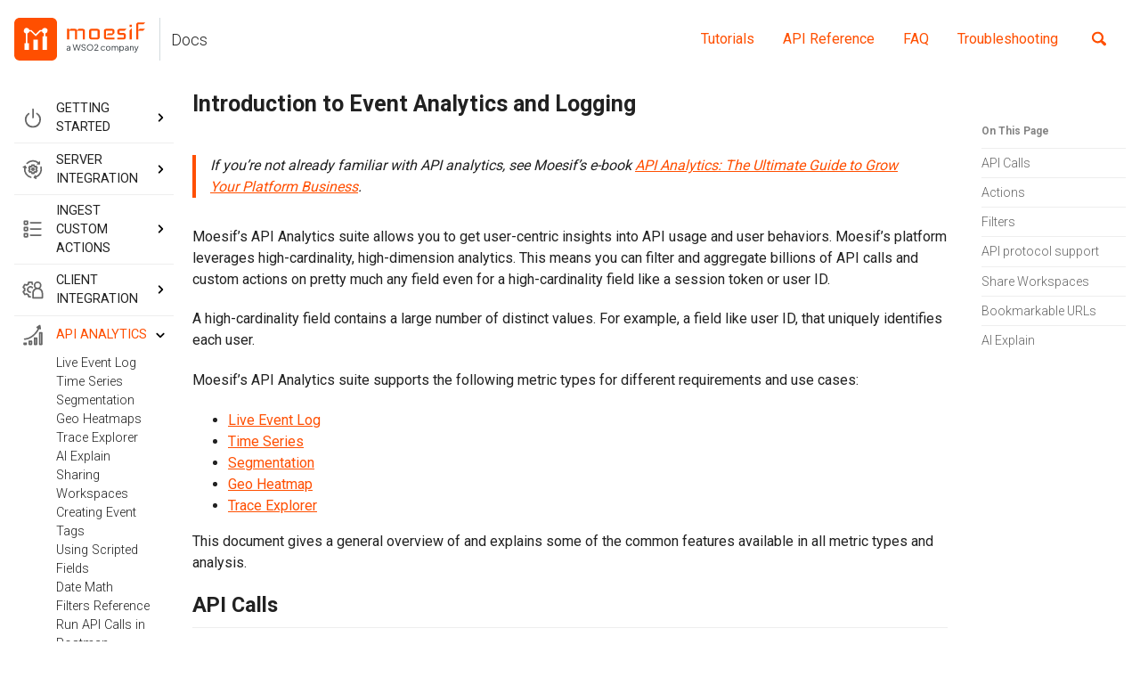

--- FILE ---
content_type: text/html; charset=utf-8
request_url: https://www.moesif.com/docs/api-analytics/?utm_campaign=Int-site&utm_source=blog&utm_medium=body-cta&utm_content=moesif-for-api-usage
body_size: 30841
content:
<!doctype html>

<html lang="en" class="no-js">
  <head>
    <meta charset="utf-8">

<!-- begin _includes/seo.html -->




























<title>Introduction to Event Analytics and Logging | Moesif Docs</title>
<meta name="description" content="Introduction to Event Analytics and Logging">


  <meta name="author" content="Derric Gilling">


<meta property="og:type" content="article">
<meta property="og:locale" content="en_US">
<meta property="og:site_name" content="Moesif Docs">
<meta property="og:title" content="Introduction to Event Analytics and Logging">
<meta property="og:url" content="https://www.moesif.com/docs/api-analytics/">


  <meta property="og:description" content="Introduction to Event Analytics and Logging">



  <meta property="og:image" content="https://docs.moesif.com/images/og_image-docs.png">



  <meta name="twitter:site" content="@MoesifHQ">
  <meta name="twitter:title" content="Introduction to Event Analytics and Logging">
  <meta name="twitter:description" content="Introduction to Event Analytics and Logging">
  <meta name="twitter:url" content="https://www.moesif.com/docs/api-analytics/">

  
    <meta name="twitter:card" content="summary_large_image">
    
      <meta name="twitter:image" content="https://docs.moesif.com/images/og_image-docs.png">
    
  

  



  <meta property="article:published_time" content="2026-01-22T17:37:40+00:00">



  <meta property="article:modified_time" content="2026-01-09T00:00:00+00:00">



  

  
    <meta property="fb:app_id" content="232433703771289">
  


<!-- 
  <meta property="og:image" content="https://docs.moesif.com/images/og_image-docs.png">
 -->


  <meta property="og:type" content="article">
  <meta property="article:published_time" content="2026-01-22T17:37:40+00:00">

<link rel="canonical" href="https://www.moesif.com/docs/api-analytics/">





<script type="application/ld+json">
  {
    "@context": "https://schema.org",
      "@type": "Organization",
      "url": "https://www.moesif.com",
      "name" : "Moesif",
      "description": "Introduction to Event Analytics and Logging",
      "email": "team@moesif.com",
      "legalName" : "Moesif, Inc",
      "contactPoint": [{
        "@type": "ContactPoint",
        "email": "support@moesif.com",
        "contactType": "customer service",
        "telephone": "+1-415-851-9835"
      }],
      "logo": "https://docs.moesif.com/images/og_image-docs.png",
      "sameAs": [
        
        
        
      ],
      "address": {
        "@type": "PostalAddress",
        "streetAddress": "77 Van Ness Ave STE 101-1513",
        "addressLocality": " San Francisco",
        "addressRegion": " California",
        "postOfficeBoxNumber": 94102
      }
    }
  </script>







<!-- end _includes/seo.html -->


<link href="/docs/feed.xml" type="application/atom+xml" rel="alternate" title="Moesif Docs Feed">

<!-- https://t.co/dKP3o1e -->
<meta name="viewport" content="width=device-width, initial-scale=1.0">

<script>
  document.documentElement.className = document.documentElement.className.replace(/\bno-js\b/g, '') + ' js ';
</script>

<script>
  /*! lazysizes - v5.2.0 */
!function(a,b){var c=b(a,a.document,Date);a.lazySizes=c,"object"==typeof module&&module.exports&&(module.exports=c)}("undefined"!=typeof window?window:{},function(a,b,c){"use strict";var d,e;if(function(){var b,c={lazyClass:"lazyload",loadedClass:"lazyloaded",loadingClass:"lazyloading",preloadClass:"lazypreload",errorClass:"lazyerror",autosizesClass:"lazyautosizes",srcAttr:"data-src",srcsetAttr:"data-srcset",sizesAttr:"data-sizes",minSize:40,customMedia:{},init:!0,expFactor:1.5,hFac:.8,loadMode:2,loadHidden:!0,ricTimeout:0,throttleDelay:125};e=a.lazySizesConfig||a.lazysizesConfig||{};for(b in c)b in e||(e[b]=c[b])}(),!b||!b.getElementsByClassName)return{init:function(){},cfg:e,noSupport:!0};var f=b.documentElement,g=a.HTMLPictureElement,h="addEventListener",i="getAttribute",j=a[h].bind(a),k=a.setTimeout,l=a.requestAnimationFrame||k,m=a.requestIdleCallback,n=/^picture$/i,o=["load","error","lazyincluded","_lazyloaded"],p={},q=Array.prototype.forEach,r=function(a,b){return p[b]||(p[b]=new RegExp("(\\s|^)"+b+"(\\s|$)")),p[b].test(a[i]("class")||"")&&p[b]},s=function(a,b){r(a,b)||a.setAttribute("class",(a[i]("class")||"").trim()+" "+b)},t=function(a,b){var c;(c=r(a,b))&&a.setAttribute("class",(a[i]("class")||"").replace(c," "))},u=function(a,b,c){var d=c?h:"removeEventListener";c&&u(a,b),o.forEach(function(c){a[d](c,b)})},v=function(a,c,e,f,g){var h=b.createEvent("Event");return e||(e={}),e.instance=d,h.initEvent(c,!f,!g),h.detail=e,a.dispatchEvent(h),h},w=function(b,c){var d;!g&&(d=a.picturefill||e.pf)?(c&&c.src&&!b[i]("srcset")&&b.setAttribute("srcset",c.src),d({reevaluate:!0,elements:[b]})):c&&c.src&&(b.src=c.src)},x=function(a,b){return(getComputedStyle(a,null)||{})[b]},y=function(a,b,c){for(c=c||a.offsetWidth;c<e.minSize&&b&&!a._lazysizesWidth;)c=b.offsetWidth,b=b.parentNode;return c},z=function(){var a,c,d=[],e=[],f=d,g=function(){var b=f;for(f=d.length?e:d,a=!0,c=!1;b.length;)b.shift()();a=!1},h=function(d,e){a&&!e?d.apply(this,arguments):(f.push(d),c||(c=!0,(b.hidden?k:l)(g)))};return h._lsFlush=g,h}(),A=function(a,b){return b?function(){z(a)}:function(){var b=this,c=arguments;z(function(){a.apply(b,c)})}},B=function(a){var b,d=0,f=e.throttleDelay,g=e.ricTimeout,h=function(){b=!1,d=c.now(),a()},i=m&&g>49?function(){m(h,{timeout:g}),g!==e.ricTimeout&&(g=e.ricTimeout)}:A(function(){k(h)},!0);return function(a){var e;(a=!0===a)&&(g=33),b||(b=!0,e=f-(c.now()-d),e<0&&(e=0),a||e<9?i():k(i,e))}},C=function(a){var b,d,e=99,f=function(){b=null,a()},g=function(){var a=c.now()-d;a<e?k(g,e-a):(m||f)(f)};return function(){d=c.now(),b||(b=k(g,e))}},D=function(){var g,m,o,p,y,D,F,G,H,I,J,K,L=/^img$/i,M=/^iframe$/i,N="onscroll"in a&&!/(gle|ing)bot/.test(navigator.userAgent),O=0,P=0,Q=0,R=-1,S=function(a){Q--,(!a||Q<0||!a.target)&&(Q=0)},T=function(a){return null==K&&(K="hidden"==x(b.body,"visibility")),K||!("hidden"==x(a.parentNode,"visibility")&&"hidden"==x(a,"visibility"))},U=function(a,c){var d,e=a,g=T(a);for(G-=c,J+=c,H-=c,I+=c;g&&(e=e.offsetParent)&&e!=b.body&&e!=f;)(g=(x(e,"opacity")||1)>0)&&"visible"!=x(e,"overflow")&&(d=e.getBoundingClientRect(),g=I>d.left&&H<d.right&&J>d.top-1&&G<d.bottom+1);return g},V=function(){var a,c,h,j,k,l,n,o,q,r,s,t,u=d.elements;if((p=e.loadMode)&&Q<8&&(a=u.length)){for(c=0,R++;c<a;c++)if(u[c]&&!u[c]._lazyRace)if(!N||d.prematureUnveil&&d.prematureUnveil(u[c]))ba(u[c]);else if((o=u[c][i]("data-expand"))&&(l=1*o)||(l=P),r||(r=!e.expand||e.expand<1?f.clientHeight>500&&f.clientWidth>500?500:370:e.expand,d._defEx=r,s=r*e.expFactor,t=e.hFac,K=null,P<s&&Q<1&&R>2&&p>2&&!b.hidden?(P=s,R=0):P=p>1&&R>1&&Q<6?r:O),q!==l&&(D=innerWidth+l*t,F=innerHeight+l,n=-1*l,q=l),h=u[c].getBoundingClientRect(),(J=h.bottom)>=n&&(G=h.top)<=F&&(I=h.right)>=n*t&&(H=h.left)<=D&&(J||I||H||G)&&(e.loadHidden||T(u[c]))&&(m&&Q<3&&!o&&(p<3||R<4)||U(u[c],l))){if(ba(u[c]),k=!0,Q>9)break}else!k&&m&&!j&&Q<4&&R<4&&p>2&&(g[0]||e.preloadAfterLoad)&&(g[0]||!o&&(J||I||H||G||"auto"!=u[c][i](e.sizesAttr)))&&(j=g[0]||u[c]);j&&!k&&ba(j)}},W=B(V),X=function(a){var b=a.target;if(b._lazyCache)return void delete b._lazyCache;S(a),s(b,e.loadedClass),t(b,e.loadingClass),u(b,Z),v(b,"lazyloaded")},Y=A(X),Z=function(a){Y({target:a.target})},$=function(a,b){try{a.contentWindow.location.replace(b)}catch(c){a.src=b}},_=function(a){var b,c=a[i](e.srcsetAttr);(b=e.customMedia[a[i]("data-media")||a[i]("media")])&&a.setAttribute("media",b),c&&a.setAttribute("srcset",c)},aa=A(function(a,b,c,d,f){var g,h,j,l,m,p;(m=v(a,"lazybeforeunveil",b)).defaultPrevented||(d&&(c?s(a,e.autosizesClass):a.setAttribute("sizes",d)),h=a[i](e.srcsetAttr),g=a[i](e.srcAttr),f&&(j=a.parentNode,l=j&&n.test(j.nodeName||"")),p=b.firesLoad||"src"in a&&(h||g||l),m={target:a},s(a,e.loadingClass),p&&(clearTimeout(o),o=k(S,2500),u(a,Z,!0)),l&&q.call(j.getElementsByTagName("source"),_),h?a.setAttribute("srcset",h):g&&!l&&(M.test(a.nodeName)?$(a,g):a.src=g),f&&(h||l)&&w(a,{src:g})),a._lazyRace&&delete a._lazyRace,t(a,e.lazyClass),z(function(){var b=a.complete&&a.naturalWidth>1;p&&!b||(b&&s(a,"ls-is-cached"),X(m),a._lazyCache=!0,k(function(){"_lazyCache"in a&&delete a._lazyCache},9)),"lazy"==a.loading&&Q--},!0)}),ba=function(a){if(!a._lazyRace){var b,c=L.test(a.nodeName),d=c&&(a[i](e.sizesAttr)||a[i]("sizes")),f="auto"==d;(!f&&m||!c||!a[i]("src")&&!a.srcset||a.complete||r(a,e.errorClass)||!r(a,e.lazyClass))&&(b=v(a,"lazyunveilread").detail,f&&E.updateElem(a,!0,a.offsetWidth),a._lazyRace=!0,Q++,aa(a,b,f,d,c))}},ca=C(function(){e.loadMode=3,W()}),da=function(){3==e.loadMode&&(e.loadMode=2),ca()},ea=function(){if(!m){if(c.now()-y<999)return void k(ea,999);m=!0,e.loadMode=3,W(),j("scroll",da,!0)}};return{_:function(){y=c.now(),d.elements=b.getElementsByClassName(e.lazyClass),g=b.getElementsByClassName(e.lazyClass+" "+e.preloadClass),j("scroll",W,!0),j("resize",W,!0),j("pageshow",function(a){if(a.persisted){var c=b.querySelectorAll("."+e.loadingClass);c.length&&c.forEach&&l(function(){c.forEach(function(a){a.complete&&ba(a)})})}}),a.MutationObserver?new MutationObserver(W).observe(f,{childList:!0,subtree:!0,attributes:!0}):(f[h]("DOMNodeInserted",W,!0),f[h]("DOMAttrModified",W,!0),setInterval(W,999)),j("hashchange",W,!0),["focus","mouseover","click","load","transitionend","animationend"].forEach(function(a){b[h](a,W,!0)}),/d$|^c/.test(b.readyState)?ea():(j("load",ea),b[h]("DOMContentLoaded",W),k(ea,2e4)),d.elements.length?(V(),z._lsFlush()):W()},checkElems:W,unveil:ba,_aLSL:da}}(),E=function(){var a,c=A(function(a,b,c,d){var e,f,g;if(a._lazysizesWidth=d,d+="px",a.setAttribute("sizes",d),n.test(b.nodeName||""))for(e=b.getElementsByTagName("source"),f=0,g=e.length;f<g;f++)e[f].setAttribute("sizes",d);c.detail.dataAttr||w(a,c.detail)}),d=function(a,b,d){var e,f=a.parentNode;f&&(d=y(a,f,d),e=v(a,"lazybeforesizes",{width:d,dataAttr:!!b}),e.defaultPrevented||(d=e.detail.width)&&d!==a._lazysizesWidth&&c(a,f,e,d))},f=function(){var b,c=a.length;if(c)for(b=0;b<c;b++)d(a[b])},g=C(f);return{_:function(){a=b.getElementsByClassName(e.autosizesClass),j("resize",g)},checkElems:g,updateElem:d}}(),F=function(){!F.i&&b.getElementsByClassName&&(F.i=!0,E._(),D._())};return k(function(){e.init&&F()}),d={cfg:e,autoSizer:E,loader:D,init:F,uP:w,aC:s,rC:t,hC:r,fire:v,gW:y,rAF:z}});
</script>

<!-- For all browsers -->


  
  <style>
      @import"https://fonts.googleapis.com/css?family=Roboto:300,400,500,700&display=swap";@import"https://fonts.googleapis.com/css?family=Iceland&display=swap";.hbspt-form form{margin:2em 0;border-radius:4px}.hbspt-form p{margin-top:0 !important}.hbspt-form input{padding:5px !important;font-size:.8em}.hbspt-form .hs-button{width:100%;text-align:center;color:#fff;font-size:.9em;font-weight:500;background-color:#ff4f00;padding:7px 8px !important}/*!
 * Minimal Mistakes Jekyll Theme 4.17.2 by Michael Rose
 * Copyright 2013-2019 Michael Rose - mademistakes.com | @mmistakes
 * Licensed under MIT (https://github.com/mmistakes/minimal-mistakes/blob/master/LICENSE)
*/.mfp-counter{font-family:Georgia,Times,serif}.mfp-bg{top:0;left:0;width:100%;height:100%;z-index:1042;overflow:hidden;position:fixed;background:#000;opacity:.8;filter:alpha(opacity=80)}.mfp-wrap{top:0;left:0;width:100%;height:100%;z-index:1043;position:fixed;outline:none !important;-webkit-backface-visibility:hidden}.mfp-container{text-align:center;position:absolute;width:100%;height:100%;left:0;top:0;padding:0 8px;-webkit-box-sizing:border-box;-moz-box-sizing:border-box;box-sizing:border-box}.mfp-container:before{content:"";display:inline-block;height:100%;vertical-align:middle}.mfp-align-top .mfp-container:before{display:none}.mfp-content{position:relative;display:inline-block;vertical-align:middle;margin:0 auto;text-align:left;z-index:1045}.mfp-inline-holder .mfp-content,.mfp-ajax-holder .mfp-content{width:100%;cursor:auto}.mfp-ajax-cur{cursor:progress}.mfp-zoom-out-cur,.mfp-zoom-out-cur .mfp-image-holder .mfp-close{cursor:-moz-zoom-out;cursor:-webkit-zoom-out;cursor:zoom-out}.mfp-zoom{cursor:pointer;cursor:-webkit-zoom-in;cursor:-moz-zoom-in;cursor:zoom-in}.mfp-auto-cursor .mfp-content{cursor:auto}.mfp-close,.mfp-arrow,.mfp-preloader,.mfp-counter{-webkit-user-select:none;-moz-user-select:none;user-select:none}.mfp-loading.mfp-figure{display:none}.mfp-hide{display:none !important}.mfp-preloader{color:#ccc;position:absolute;top:50%;width:auto;text-align:center;margin-top:-0.8em;left:8px;right:8px;z-index:1044}.mfp-preloader a{color:#ccc}.mfp-preloader a:hover{color:#fff}.mfp-s-ready .mfp-preloader{display:none}.mfp-s-error .mfp-content{display:none}button.mfp-close,button.mfp-arrow{overflow:visible;cursor:pointer;background:rgba(0,0,0,0);border:0;-webkit-appearance:none;display:block;outline:none;padding:0;z-index:1046;-webkit-box-shadow:none;box-shadow:none}button::-moz-focus-inner{padding:0;border:0}.mfp-close{width:44px;height:44px;line-height:44px;position:absolute;right:0;top:0;text-decoration:none;text-align:center;opacity:1;filter:alpha(opacity=100);padding:0 0 18px 10px;color:#fff;font-style:normal;font-size:28px;font-family:Georgia,Times,serif}.mfp-close:hover,.mfp-close:focus{opacity:1;filter:alpha(opacity=100)}.mfp-close:active{top:1px}.mfp-close-btn-in .mfp-close{color:#fff}.mfp-image-holder .mfp-close,.mfp-iframe-holder .mfp-close{color:#fff;right:-6px;text-align:right;padding-right:6px;width:100%}.mfp-counter{position:absolute;top:0;right:0;color:#ccc;font-size:12px;line-height:18px}.mfp-arrow{position:absolute;opacity:1;filter:alpha(opacity=100);margin:0;top:50%;margin-top:-55px;padding:0;width:90px;height:110px;-webkit-tap-highlight-color:rgba(0,0,0,0)}.mfp-arrow:active{margin-top:-54px}.mfp-arrow:hover,.mfp-arrow:focus{opacity:1;filter:alpha(opacity=100)}.mfp-arrow:before,.mfp-arrow:after,.mfp-arrow .mfp-b,.mfp-arrow .mfp-a{content:"";display:block;width:0;height:0;position:absolute;left:0;top:0;margin-top:35px;margin-left:35px;border:medium inset rgba(0,0,0,0)}.mfp-arrow:after,.mfp-arrow .mfp-a{border-top-width:13px;border-bottom-width:13px;top:8px}.mfp-arrow:before,.mfp-arrow .mfp-b{border-top-width:21px;border-bottom-width:21px;opacity:.7}.mfp-arrow-left{left:0}.mfp-arrow-left:after,.mfp-arrow-left .mfp-a{border-right:17px solid #fff;margin-left:31px}.mfp-arrow-left:before,.mfp-arrow-left .mfp-b{margin-left:25px;border-right:27px solid #fff}.mfp-arrow-right{right:0}.mfp-arrow-right:after,.mfp-arrow-right .mfp-a{border-left:17px solid #fff;margin-left:39px}.mfp-arrow-right:before,.mfp-arrow-right .mfp-b{border-left:27px solid #fff}.mfp-iframe-holder{padding-top:40px;padding-bottom:40px}.mfp-iframe-holder .mfp-content{line-height:0;width:100%;max-width:900px}.mfp-iframe-holder .mfp-close{top:-40px}.mfp-iframe-scaler{width:100%;height:0;overflow:hidden;padding-top:56.25%}.mfp-iframe-scaler iframe{position:absolute;display:block;top:0;left:0;width:100%;height:100%;box-shadow:0 0 8px rgba(0,0,0,.6);background:#000}img.mfp-img{width:auto;max-width:100%;height:auto;display:block;line-height:0;-webkit-box-sizing:border-box;-moz-box-sizing:border-box;box-sizing:border-box;padding:40px 0 40px;margin:0 auto}.mfp-figure{line-height:0}.mfp-figure:after{content:"";position:absolute;left:0;top:40px;bottom:40px;display:block;right:0;width:auto;height:auto;z-index:-1;box-shadow:0 0 8px rgba(0,0,0,.6);background:#444}.mfp-figure small{color:#bdbdbd;display:block;font-size:12px;line-height:14px}.mfp-figure figure{margin:0}.mfp-figure figcaption{margin-top:0;margin-bottom:0}.mfp-bottom-bar{margin-top:-36px;position:absolute;top:100%;left:0;width:100%;cursor:auto}.mfp-title{text-align:left;line-height:18px;color:#f3f3f3;word-wrap:break-word;padding-right:36px}.mfp-image-holder .mfp-content{max-width:100%}.mfp-gallery .mfp-image-holder .mfp-figure{cursor:pointer}@media screen and (max-width: 800px)and (orientation: landscape),screen and (max-height: 300px){.mfp-img-mobile .mfp-image-holder{padding-left:0;padding-right:0}.mfp-img-mobile img.mfp-img{padding:0}.mfp-img-mobile .mfp-figure:after{top:0;bottom:0}.mfp-img-mobile .mfp-figure small{display:inline;margin-left:5px}.mfp-img-mobile .mfp-bottom-bar{background:rgba(0,0,0,.6);bottom:0;margin:0;top:auto;padding:3px 5px;position:fixed;-webkit-box-sizing:border-box;-moz-box-sizing:border-box;box-sizing:border-box}.mfp-img-mobile .mfp-bottom-bar:empty{padding:0}.mfp-img-mobile .mfp-counter{right:5px;top:3px}.mfp-img-mobile .mfp-close{top:0;right:0;width:35px;height:35px;line-height:35px;background:rgba(0,0,0,.6);position:fixed;text-align:center;padding:0}}@media all and (max-width: 900px){.mfp-arrow{-webkit-transform:scale(0.75);transform:scale(0.75)}.mfp-arrow-left{-webkit-transform-origin:0;transform-origin:0}.mfp-arrow-right{-webkit-transform-origin:100%;transform-origin:100%}.mfp-container{padding-left:6px;padding-right:6px}}.mfp-ie7 .mfp-img{padding:0}.mfp-ie7 .mfp-bottom-bar{width:600px;left:50%;margin-left:-300px;margin-top:5px;padding-bottom:5px}.mfp-ie7 .mfp-container{padding:0}.mfp-ie7 .mfp-content{padding-top:44px}.mfp-ie7 .mfp-close{top:0;right:0;padding-top:0}button:focus,a:focus{outline:thin dotted #ff4f00;outline:5px auto #ff4f00;outline-offset:-2px}*{box-sizing:border-box}html{box-sizing:border-box;background-color:#fff;font-size:14px}@media(min-width: 48em){html{font-size:14px}}@media(min-width: 64em){html{font-size:16px}}@media(min-width: 84.375em){html{font-size:16px}}html{-webkit-text-size-adjust:100%;-ms-text-size-adjust:100%}body{margin:0}::-moz-selection{color:#fff;background:#000}::selection{color:#fff;background:#000}article,aside,details,figcaption,figure,footer,header,hgroup,main,nav,section{display:block}audio,canvas,video{display:inline-block;*display:inline;*zoom:1}audio:not([controls]){display:none}a{color:#ff4f00}a:hover,a:active{outline:0}sub,sup{position:relative;font-size:75%;line-height:0;vertical-align:baseline}sup{top:-0.5em}sub{bottom:-0.25em}img{max-width:100%;width:auto\9 ;height:auto;vertical-align:middle;border:0;-ms-interpolation-mode:bicubic}#map_canvas img,.google-maps img{max-width:none}button,input,select,textarea{margin:0;font-size:100%;vertical-align:middle}button,input{*overflow:visible;line-height:normal}button::-moz-focus-inner,input::-moz-focus-inner{padding:0;border:0}button,html input[type=button],input[type=reset],input[type=submit]{-webkit-appearance:button;cursor:pointer}label,select,button,input[type=button],input[type=reset],input[type=submit],input[type=radio],input[type=checkbox]{cursor:pointer}input[type=search]{box-sizing:border-box;-webkit-appearance:textfield}input[type=search]::-webkit-search-decoration,input[type=search]::-webkit-search-cancel-button{-webkit-appearance:none}textarea{overflow:auto;vertical-align:top}html{position:relative;min-height:100%}body{margin:0;padding:0;color:#212121;font-family:"Roboto","Helvetica Neue",Helvetica,Arial,sans-serif;line-height:1.5}body.overflow--hidden{overflow:hidden}h1,h2,h3,h4,h5,h6{margin:2em 0 .5em;line-height:1.2;font-family:"Roboto","Helvetica Neue",Helvetica,Arial,sans-serif;font-weight:bold}h1[id],h2[id],h3[id],h4[id],h5[id],h6[id]{padding-top:40px;margin-top:-40px}h1{margin-top:0;font-size:1.563em}h2{font-size:1.4705em}h3{font-size:1.383625em}h4{font-size:1.302375em}h5{font-size:1.226125em}h6{font-size:1.15425em}small,.small{font-size:.75em}p{margin-bottom:1.3em}u,ins{text-decoration:none;border-bottom:1px solid #212121}u a,ins a{color:inherit}del a{color:inherit}p,pre,blockquote,ul,ol,dl,figure,table,fieldset{orphans:3;widows:3}abbr[title],abbr[data-original-title]{text-decoration:none;cursor:help;border-bottom:1px dotted #212121}blockquote{margin:2em 1em 2em 0;padding-left:1em;padding-right:1em;font-style:italic;border-left:.25em solid #ff4f00}blockquote cite{font-style:italic}blockquote cite:before{content:"—";padding-right:5px}a:hover,a:active{color:rgb(178.5,55.3,0);outline:0}a:visited{color:rgb(178.5,55.3,0)}a:hover{color:rgb(178.5,55.3,0);outline:0}tt,code,kbd,samp,pre{font-family:Monaco,Consolas,"Lucida Console",monospace}pre{overflow-x:auto;word-wrap:break-word;white-space:-moz-pre-wrap;white-space:pre-wrap;word-break:keep-all}p>code,a>code,li>code,figcaption>code,td>code{padding-top:.1rem;padding-bottom:.1rem;font-size:.8em;background:#fafafa;border-radius:4px}p>code:before,p>code:after,a>code:before,a>code:after,li>code:before,li>code:after,figcaption>code:before,figcaption>code:after,td>code:before,td>code:after{letter-spacing:-0.2em;content:" "}hr{display:block;margin:1em 0;border:0;border-top:1px solid hsl(0,0%,93.5%)}ul li,ol li{margin-bottom:0}li ul,li ol{margin-top:.5em}figure{display:-webkit-box;display:flex;-webkit-box-pack:justify;justify-content:space-between;-webkit-box-align:start;align-items:flex-start;flex-wrap:wrap;margin:2em 0}figure img,figure iframe,figure .fluid-width-video-wrapper{margin-bottom:1em}figure img{width:100%;border-radius:4px;-webkit-transition:all .2s ease-in-out;transition:all .2s ease-in-out}figure>a{display:block}@media(min-width: 37.5em){figure.half>a,figure.half>img{width:calc(50% - .5em)}}figure.half figcaption{width:100%}@media(min-width: 37.5em){figure.third>a,figure.third>img{width:calc(33.3333% - .5em)}}figure.third figcaption{width:100%}figcaption{margin-bottom:.5em;color:#666;font-family:Georgia,Times,serif;font-size:.75em}figcaption a{-webkit-transition:all .2s ease-in-out;transition:all .2s ease-in-out}figcaption a:hover{color:rgb(178.5,55.3,0)}svg:not(:root){overflow:hidden}nav ul{margin:0;padding:0}nav li{list-style:none}nav a{text-decoration:none}nav ul li,nav ol li{margin-bottom:0}nav li ul,nav li ol{margin-top:0}b,i,strong,em,blockquote,p,q,span,figure,img,h1,h2,header,input,a,tr,td,form button,input[type=submit],.btn,#goog-wm-sb,.highlight,.archive__item-teaser{-webkit-transition:all .2s ease-in-out;transition:all .2s ease-in-out}details{border:1px solid #aaa;border-radius:4px;padding:.5em .5em 0;margin-bottom:.5em;cursor:pointer}summary{font-weight:bold;margin:-0.5em -0.5em 0;padding:.5em}details[open]{padding:.5em}details[open] summary{border-bottom:1px solid #aaa;margin-bottom:.5em}form{margin:0 0 5px 0;padding:1em;background-color:hsl(0,0%,93.5%)}form fieldset{margin-bottom:5px;padding:0;border-width:0}form legend{display:block;width:100%;margin-bottom:10px;*margin-left:-7px;padding:0;color:#212121;border:0;white-space:normal}form p{margin-bottom:2.5px}form ul{list-style-type:none;margin:0 0 5px 0;padding:0}form br{display:none}label,input,button,select,textarea{vertical-align:baseline;*vertical-align:middle}input,button,select,textarea{box-sizing:border-box;font-family:"Roboto","Helvetica Neue",Helvetica,Arial,sans-serif}label{display:block;margin-bottom:.25em;color:#212121;cursor:pointer}label small{font-size:.75em}label input,label textarea,label select{display:block}input,textarea,select{display:inline-block;width:100%;padding:.25em;margin-bottom:.5em;color:#212121;background-color:#fff;border:hsl(0,0%,93.5%);border-radius:4px;box-shadow:0 1px 1px rgba(0,0,0,.125)}.input-mini{width:60px}.input-small{width:90px}input[type=image],input[type=checkbox],input[type=radio]{width:auto;height:auto;padding:0;margin:3px 0;*margin-top:0;line-height:normal;cursor:pointer;border-radius:0;border:0 \9 }input[type=checkbox],input[type=radio]{box-sizing:border-box;padding:0;*width:13px;*height:13px}input[type=image]{border:0;box-shadow:none}input[type=file]{width:auto;padding:initial;line-height:initial;border:initial;background-color:rgba(0,0,0,0);background-color:initial;box-shadow:none}input[type=button],input[type=reset],input[type=submit]{width:auto;height:auto;cursor:pointer;*overflow:visible}select,input[type=file]{*margin-top:4px}select{width:auto;background-color:#fff}select[multiple],select[size]{height:auto}textarea{resize:vertical;height:auto;overflow:auto;vertical-align:top}input[type=hidden]{display:none}.form{position:relative}.radio,.checkbox{padding-left:18px;font-weight:normal}.radio input[type=radio],.checkbox input[type=checkbox]{float:left;margin-left:-18px}.radio.inline,.checkbox.inline{display:inline-block;padding-top:5px;margin-bottom:0;vertical-align:middle}.radio.inline+.radio.inline,.checkbox.inline+.checkbox.inline{margin-left:10px}input[disabled],select[disabled],textarea[disabled],input[readonly],select[readonly],textarea[readonly]{opacity:.5;cursor:not-allowed}input:focus,textarea:focus{border-color:#ff4f00;outline:0;outline:thin dotted \9 ;box-shadow:inset 0 1px 3px rgba(33,33,33,.06),0 0 5px rgba(255,79,0,.7)}input[type=file]:focus,input[type=radio]:focus,input[type=checkbox]:focus,select:focus{box-shadow:none}.help-block,.help-inline{color:#666}.help-block{display:block;margin-bottom:1em;line-height:1em}.help-inline{display:inline-block;vertical-align:middle;padding-left:5px}.form-group{margin-bottom:5px;padding:0;border-width:0}.form-inline input,.form-inline textarea,.form-inline select{display:inline-block;margin-bottom:0}.form-inline label{display:inline-block}.form-inline .radio,.form-inline .checkbox,.form-inline .radio{padding-left:0;margin-bottom:0;vertical-align:middle}.form-inline .radio input[type=radio],.form-inline .checkbox input[type=checkbox]{float:left;margin-left:0;margin-right:3px}.form-search input,.form-search textarea,.form-search select{display:inline-block;margin-bottom:0}.form-search .search-query{padding-left:14px;padding-right:14px;margin-bottom:0;border-radius:14px}.form-search label{display:inline-block}.form-search .radio,.form-search .checkbox,.form-inline .radio{padding-left:0;margin-bottom:0;vertical-align:middle}.form-search .radio input[type=radio],.form-search .checkbox input[type=checkbox]{float:left;margin-left:0;margin-right:3px}.form--loading:before{content:""}.form--loading .form__spinner{display:block}.form:before{position:absolute;top:0;left:0;width:100%;height:100%;background-color:hsla(0,0%,100%,.7);z-index:10}.form__spinner{display:none;position:absolute;top:50%;left:50%;z-index:11}#goog-fixurl ul{list-style:none;margin-left:0;padding-left:0}#goog-fixurl ul li{list-style-type:none}#goog-wm-qt{width:auto;margin-right:10px;margin-bottom:20px;padding:8px 20px;display:inline-block;font-size:.75em;background-color:#fff;color:#000;border-width:2px !important;border-style:solid !important;border-color:hsl(0,0%,93.5%);border-radius:4px}table{display:block;margin-bottom:1em;width:100%;font-family:"Roboto","Helvetica Neue",Helvetica,Arial,sans-serif;font-size:.875em;border-collapse:collapse;overflow-x:auto}table+table{margin-top:1em}table tr:nth-child(odd)>td{background-color:hsl(0,0%,96.7%)}table tr:nth-child(even)>td{background-color:hsl(0,0%,93%)}thead{background-color:hsl(0,0%,93.5%);border-bottom:2px solid hsl(0,0%,70.125%)}th{padding:.5em;font-weight:bold;text-align:left}td{padding:.5em;border-bottom:1px solid hsl(0,0%,70.125%)}tr,td,th{vertical-align:middle}.table-with-borders{border-collapse:collapse}.table-with-borders>table,.table-with-borders td,.table-with-borders th{border:1px solid hsl(0,0%,70.125%)}@-webkit-keyframes intro{0%{opacity:0}100%{opacity:1}}@keyframes intro{0%{opacity:0}100%{opacity:1}}.btn,#goog-wm-sb{display:inline-block;margin-bottom:.25em;padding:.5em 1em;color:#fff;font-family:"Roboto","Helvetica Neue",Helvetica,Arial,sans-serif;font-size:.75em;font-weight:bold;text-align:center;text-decoration:none;border-width:0;border-radius:4px;cursor:pointer}.btn .icon,#goog-wm-sb .icon{margin-right:.5em}.btn .icon+.hidden,#goog-wm-sb .icon+.hidden{margin-left:-0.5em}.btn--primary{background-color:#ff4f00;color:#fff}.btn--primary:visited{background-color:#ff4f00;color:#fff}.btn--primary:hover{background-color:rgb(204,63.2,0);color:#fff}.btn--inverse{background-color:#fff;color:#212121;border:1px solid hsl(0,0%,93.5%)}.btn--inverse:visited{background-color:#fff;color:#212121}.btn--inverse:hover{background-color:#ccc;color:#212121}.btn--light-outline{background-color:rgba(0,0,0,0);color:#fff;border:1px solid #fff}.btn--light-outline:visited{background-color:rgba(0,0,0,0);color:#fff}.btn--light-outline:hover{background-color:rgba(0,0,0,.2);color:#fff}.btn--success{background-color:#54c000;color:#fff}.btn--success:visited{background-color:#54c000;color:#fff}.btn--success:hover{background-color:rgb(67.2,153.6,0);color:#fff}.btn--warning{background-color:#ff9800;color:#fff}.btn--warning:visited{background-color:#ff9800;color:#fff}.btn--warning:hover{background-color:rgb(204,121.6,0);color:#fff}.btn--danger{background-color:#e51c23;color:#fff}.btn--danger:visited{background-color:#e51c23;color:#fff}.btn--danger:hover{background-color:rgb(183.2,22.4,28);color:#fff}.btn--info{background-color:#1387ff;color:#fff}.btn--info:visited{background-color:#1387ff;color:#fff}.btn--info:hover{background-color:rgb(15.2,108,204);color:#fff}.btn--facebook{background-color:#3b5998;color:#fff}.btn--facebook:visited{background-color:#3b5998;color:#fff}.btn--facebook:hover{background-color:rgb(47.2,71.2,121.6);color:#fff}.btn--twitter{background-color:#55acee;color:#fff}.btn--twitter:visited{background-color:#55acee;color:#fff}.btn--twitter:hover{background-color:rgb(68,137.6,190.4);color:#fff}.btn--linkedin{background-color:#007bb6;color:#fff}.btn--linkedin:visited{background-color:#007bb6;color:#fff}.btn--linkedin:hover{background-color:rgb(0,98.4,145.6);color:#fff}.btn--block{display:block;width:100%}.btn--block+.btn--block{margin-top:.25em}.btn--disabled{pointer-events:none;cursor:not-allowed;filter:alpha(opacity=65);box-shadow:none;opacity:.65}.btn--x-large{font-size:1.25em}.btn--large{font-size:1em}.btn--small{font-size:.6875em}.githubEditButton{margin-top:7px;margin-bottom:7px}.notice{margin:2em 0 !important;padding:1em;color:#212121;font-family:"Roboto","Helvetica Neue",Helvetica,Arial,sans-serif;font-size:.875em !important;text-indent:initial;background-color:rgb(248.2,248.2,248.2);border-radius:4px;box-shadow:0 1px 1px rgba(187,187,187,.25)}.notice h4,.notice h3{margin-top:0 !important;margin-bottom:.75em !important}.page__content .notice h4{margin-bottom:0;font-size:1em}.notice p:last-child{margin-bottom:0 !important}.notice h4+p{margin-top:0;padding-top:0}.notice a{color:#bbb}.notice a:hover{color:hsl(0,0%,44%)}.notice .btn,.notice #goog-wm-sb{color:#fff}.notice .btn--inverse{color:#212121}.notice code{background-color:rgb(251.6,251.6,251.6)}.notice pre code{background-color:inherit}.notice ul:last-child{margin-bottom:0}.notice--primary{margin:2em 0 !important;padding:1em;color:#212121;font-family:"Roboto","Helvetica Neue",Helvetica,Arial,sans-serif;font-size:.875em !important;text-indent:initial;background-color:rgb(255,237.4,229.5);border-radius:4px;box-shadow:0 1px 1px rgba(255,79,0,.25)}.notice--primary h4,.notice--primary h3{margin-top:0 !important;margin-bottom:.75em !important}.page__content .notice--primary h4{margin-bottom:0;font-size:1em}.notice--primary p:last-child{margin-bottom:0 !important}.notice--primary h4+p{margin-top:0;padding-top:0}.notice--primary a{color:#ff4f00}.notice--primary a:hover{color:rgb(153,47.4,0)}.notice--primary .btn,.notice--primary #goog-wm-sb{color:#fff}.notice--primary .btn--inverse{color:#212121}.notice--primary code{background-color:rgb(255,246.2,242.25)}.notice--primary pre code{background-color:inherit}.notice--primary ul:last-child{margin-bottom:0}.notice--info{margin:2em 0 !important;padding:1em;color:#212121;font-family:"Roboto","Helvetica Neue",Helvetica,Arial,sans-serif;font-size:.875em !important;text-indent:initial;background-color:rgb(231.4,243,255);border-radius:4px;box-shadow:0 1px 1px rgba(19,135,255,.25)}.notice--info h4,.notice--info h3{margin-top:0 !important;margin-bottom:.75em !important}.page__content .notice--info h4{margin-bottom:0;font-size:1em}.notice--info p:last-child{margin-bottom:0 !important}.notice--info h4+p{margin-top:0;padding-top:0}.notice--info a{color:#1387ff}.notice--info a:hover{color:rgb(11.4,81,153)}.notice--info .btn,.notice--info #goog-wm-sb{color:#fff}.notice--info .btn--inverse{color:#212121}.notice--info code{background-color:rgb(243.2,249,255)}.notice--info pre code{background-color:inherit}.notice--info ul:last-child{margin-bottom:0}.notice--warning{margin:2em 0 !important;padding:1em;color:#212121;font-family:"Roboto","Helvetica Neue",Helvetica,Arial,sans-serif;font-size:.875em !important;text-indent:initial;background-color:rgb(255,244.7,229.5);border-radius:4px;box-shadow:0 1px 1px rgba(255,152,0,.25)}.notice--warning h4,.notice--warning h3{margin-top:0 !important;margin-bottom:.75em !important}.page__content .notice--warning h4{margin-bottom:0;font-size:1em}.notice--warning p:last-child{margin-bottom:0 !important}.notice--warning h4+p{margin-top:0;padding-top:0}.notice--warning a{color:#ff9800}.notice--warning a:hover{color:rgb(153,91.2,0)}.notice--warning .btn,.notice--warning #goog-wm-sb{color:#fff}.notice--warning .btn--inverse{color:#212121}.notice--warning code{background-color:rgb(255,249.85,242.25)}.notice--warning pre code{background-color:inherit}.notice--warning ul:last-child{margin-bottom:0}.notice--success{margin:2em 0 !important;padding:1em;color:#212121;font-family:"Roboto","Helvetica Neue",Helvetica,Arial,sans-serif;font-size:.875em !important;text-indent:initial;background-color:rgb(237.9,248.7,229.5);border-radius:4px;box-shadow:0 1px 1px rgba(84,192,0,.25)}.notice--success h4,.notice--success h3{margin-top:0 !important;margin-bottom:.75em !important}.page__content .notice--success h4{margin-bottom:0;font-size:1em}.notice--success p:last-child{margin-bottom:0 !important}.notice--success h4+p{margin-top:0;padding-top:0}.notice--success a{color:#54c000}.notice--success a:hover{color:rgb(50.4,115.2,0)}.notice--success .btn,.notice--success #goog-wm-sb{color:#fff}.notice--success .btn--inverse{color:#212121}.notice--success code{background-color:rgb(246.45,251.85,242.25)}.notice--success pre code{background-color:inherit}.notice--success ul:last-child{margin-bottom:0}.notice--danger{margin:2em 0 !important;padding:1em;color:#212121;font-family:"Roboto","Helvetica Neue",Helvetica,Arial,sans-serif;font-size:.875em !important;text-indent:initial;background-color:rgb(252.4,232.3,233);border-radius:4px;box-shadow:0 1px 1px rgba(229,28,35,.25)}.notice--danger h4,.notice--danger h3{margin-top:0 !important;margin-bottom:.75em !important}.page__content .notice--danger h4{margin-bottom:0;font-size:1em}.notice--danger p:last-child{margin-bottom:0 !important}.notice--danger h4+p{margin-top:0;padding-top:0}.notice--danger a{color:#e51c23}.notice--danger a:hover{color:rgb(137.4,16.8,21)}.notice--danger .btn,.notice--danger #goog-wm-sb{color:#fff}.notice--danger .btn--inverse{color:#212121}.notice--danger code{background-color:rgb(253.7,243.65,244)}.notice--danger pre code{background-color:inherit}.notice--danger ul:last-child{margin-bottom:0}.masthead{position:sticky;top:0;background-color:#fff;-webkit-animation:intro .3s both;animation:intro .3s both;-webkit-animation-delay:.15s;animation-delay:.15s;z-index:20;transition:all .3s}.masthead__inner-wrap{clear:both}.masthead__inner-wrap::after{clear:both;content:"";display:table}.masthead__inner-wrap{margin-left:auto;margin-right:auto;padding:1.25em 1em;max-width:100%;display:-webkit-box;display:-ms-flexbox;display:flex;-webkit-box-pack:justify;-ms-flex-pack:justify;justify-content:space-between;font-family:"Roboto","Helvetica Neue",Helvetica,Arial,sans-serif;transition:all .3s}@media(min-width: 84.375em){.masthead__inner-wrap{max-width:1350px}}.masthead__inner-wrap nav{z-index:10}.masthead__inner-wrap a{text-decoration:none}.masthead--sticky{box-shadow:rgba(2,23,49,.15) 0px 10px 30px 0px}.masthead--sticky .masthead__inner-wrap{padding:1em 1em}.site-logo img{height:48px}@media(min-width: 48em){.site-logo img{height:24px}}@media(min-width: 64em){.site-logo img{height:48px}}.site-title{display:-webkit-box;display:-ms-flexbox;display:flex;-ms-flex-item-align:center;align-self:center;font-weight:bold;z-index:20}.site-subtitle{display:block;font-size:.625em}.masthead__menu{float:left;margin-left:0;margin-right:0;width:100%;clear:both}.masthead__menu .site-nav{margin-left:0}@media(min-width: 37.5em){.masthead__menu .site-nav{float:right}}.masthead__menu ul{margin:0;padding:0;clear:both;list-style-type:none}.masthead__menu-item{display:block;list-style-type:none;white-space:nowrap}.masthead__menu-item--lg{padding-right:2em;font-weight:700}.masthead__divider{display:inline-block;vertical-align:middle;margin:0 16px;width:1px;height:48px;background:#d2dade}.breadcrumbs{clear:both}.breadcrumbs::after{clear:both;content:"";display:table}.breadcrumbs{margin:0 auto;max-width:100%;padding-left:1em;padding-right:1em;font-family:"Roboto","Helvetica Neue",Helvetica,Arial,sans-serif;-webkit-animation:intro .3s both;animation:intro .3s both;-webkit-animation-delay:.3s;animation-delay:.3s}@media(min-width: 84.375em){.breadcrumbs{max-width:1350px}}.breadcrumbs ol{padding:0;list-style:none;font-size:.75em}@media(min-width: 64em){.breadcrumbs ol{float:right;width:calc(100% - 200px)}}@media(min-width: 84.375em){.breadcrumbs ol{width:calc(100% - 300px)}}.breadcrumbs li{display:inline}.breadcrumbs .current{font-weight:bold}.pagination{clear:both}.pagination::after{clear:both;content:"";display:table}.pagination{float:left;margin-top:1em;padding-top:1em;width:100%}.pagination ul{margin:0;padding:0;list-style-type:none;font-family:"Roboto","Helvetica Neue",Helvetica,Arial,sans-serif}.pagination li{display:block;float:left;margin-left:-1px}.pagination li a{display:block;margin-bottom:.25em;padding:.5em 1em;font-family:"Roboto","Helvetica Neue",Helvetica,Arial,sans-serif;font-size:14px;font-weight:bold;line-height:1.5;text-align:center;text-decoration:none;color:#666;border:1px solid hsl(0,0%,70.125%);border-radius:0}.pagination li a:hover{color:rgb(178.5,55.3,0)}.pagination li a.current,.pagination li a.current.disabled{color:#fff;background:#ff4f00}.pagination li a.disabled{color:hsla(0,0%,40%,.5);pointer-events:none;cursor:not-allowed}.pagination li:first-child{margin-left:0}.pagination li:first-child a{border-top-left-radius:4px;border-bottom-left-radius:4px}.pagination li:last-child a{border-top-right-radius:4px;border-bottom-right-radius:4px}.pagination--pager{display:block;padding:1em 2em;float:left;width:50%;font-family:"Roboto","Helvetica Neue",Helvetica,Arial,sans-serif;font-size:1em;font-weight:bold;text-align:center;text-decoration:none;color:#666;border:1px solid hsl(0,0%,70.125%);border-radius:4px}.pagination--pager:hover{background-color:#666;color:#fff}.pagination--pager:first-child{border-top-right-radius:0;border-bottom-right-radius:0}.pagination--pager:last-child{margin-left:-1px;border-top-left-radius:0;border-bottom-left-radius:0}.pagination--pager.disabled{color:hsla(0,0%,40%,.5);pointer-events:none;cursor:not-allowed}.page__content+.pagination,.page__meta+.pagination,.comment__date+.pagination,.page__share+.pagination,.page__comments+.pagination{margin-top:2em;padding-top:2em;border-top:1px solid hsl(0,0%,93.5%)}.greedy-nav{position:relative;display:-webkit-box;display:-ms-flexbox;display:flex;-webkit-box-align:center;-ms-flex-align:center;align-items:center;min-height:2em;background:#fff}.greedy-nav a{display:block;margin:0 1rem;color:#ff4f00;text-decoration:none}.greedy-nav a:hover{color:rgb(178.5,55.3,0)}.greedy-nav a.site-logo{margin-left:0;margin-right:0;display:flex;align-items:center}.greedy-nav a.site-title{margin-left:-4px;color:#212121;font-weight:300;margin-bottom:-2px;font-size:1.1rem}@media(min-width: 48em){.greedy-nav a.site-title{font-weight:300}}@media(min-width: 64em){.greedy-nav a.site-title{font-weight:200}}.greedy-nav a.site-title:hover{text-decoration:underline}.greedy-nav__toggle{-ms-flex-item-align:center;align-self:center;border:0;outline:none;background-color:rgba(0,0,0,0);cursor:pointer;color:#ff4f00;padding:0}.greedy-nav .visible-links{display:-webkit-box;display:-ms-flexbox;display:flex;-webkit-box-pack:end;-ms-flex-pack:end;justify-content:flex-end;-webkit-box-flex:1;-ms-flex:1;flex:1;overflow:hidden;align-items:center}.greedy-nav .visible-links li{-webkit-box-flex:0;-ms-flex:none;flex:none}.greedy-nav .visible-links a{position:relative}.greedy-nav .visible-links a::before{content:"";position:relative;display:block;height:2px;width:100%}.greedy-nav .visible-links a:after{content:"";position:relative;display:block;left:0;bottom:0;height:2px;background:rgb(178.5,55.3,0);width:0;transition:all .3s}.greedy-nav .visible-links a:hover:after{width:100%}.greedy-nav .hidden-links{position:absolute;top:100%;right:0;margin-top:15px;padding:5px;border:1px solid hsl(0,0%,93.5%);border-radius:4px;background:#fff;-webkit-box-shadow:0 2px 4px 0 rgba(0,0,0,.16),0 2px 10px 0 rgba(0,0,0,.12);box-shadow:0 2px 4px 0 rgba(0,0,0,.16),0 2px 10px 0 rgba(0,0,0,.12)}.greedy-nav .hidden-links.hidden{display:none}.greedy-nav .hidden-links a{margin:0;padding:10px 20px;font-size:1em}.greedy-nav .hidden-links a:hover{color:rgb(178.5,55.3,0);background:rgb(178.5,55.3,0)}.greedy-nav .hidden-links:before{content:"";position:absolute;top:-11px;right:10px;width:0;border-style:solid;border-width:0 10px 10px;border-color:hsl(0,0%,93.5%) rgba(0,0,0,0);display:block;z-index:0}.greedy-nav .hidden-links:after{content:"";position:absolute;top:-10px;right:10px;width:0;border-style:solid;border-width:0 10px 10px;border-color:#fff rgba(0,0,0,0);display:block;z-index:1}.greedy-nav .hidden-links li{display:block;border-bottom:1px solid hsl(0,0%,93.5%)}.greedy-nav .hidden-links li:last-child{border-bottom:none}.masthead--sticky a.site-logo::after{width:0;overflow:hidden}.no-js .greedy-nav .visible-links{-ms-flex-wrap:wrap;flex-wrap:wrap;overflow:visible}.nav__list{display:grid;margin-bottom:1.5em}.nav__list input[type=checkbox],.nav__list label{display:none}@media(max-width: 47.9375em){.nav__list label{position:relative;display:inline-block;padding:.5em 2.5em .5em 1em;color:#666;font-size:.75em;font-weight:bold;border:1px solid #bbb;border-radius:4px;z-index:20;-webkit-transition:.2s ease-out;transition:.2s ease-out;cursor:pointer}.nav__list label:before,.nav__list label:after{content:"";position:absolute;right:1em;top:1.25em;width:.75em;height:.125em;line-height:1;background-color:#666;-webkit-transition:.2s ease-out;transition:.2s ease-out}.nav__list label:after{-webkit-transform:rotate(90deg);-ms-transform:rotate(90deg);transform:rotate(90deg)}.nav__list label:hover{color:#fff;border-color:#666;background-color:#333}.nav__list label:hover:before,.nav__list label:hover:after{background-color:#fff}.nav__list input:checked+label{color:#fff;background-color:#333}.nav__list input:checked+label:before,.nav__list input:checked+label:after{background-color:#fff}.nav__list label:hover:after{-webkit-transform:rotate(90deg);-ms-transform:rotate(90deg);transform:rotate(90deg)}.nav__list input:checked+label:hover:after{-webkit-transform:rotate(0);-ms-transform:rotate(0);transform:rotate(0)}.nav__list ul{margin-bottom:1em}.nav__list a{display:block;padding:.25em 0}}@media(max-width: 47.9375em)and (min-width: 64em){.nav__list a{padding-top:.125em;padding-bottom:.125em}}@media(max-width: 47.9375em){.nav__list a:hover{text-decoration:underline}}.nav__list .nav__sub-titles{margin:0}.nav__list .nav__sub-titles .active,.nav__list .nav__sub-titles .active:hover,.nav__list .nav__sub-titles .active:focus{color:#ff4f00}@media(max-width: 47.9375em){.nav__list .nav__sub-titles{position:relative;max-height:0;opacity:0%;overflow:hidden;z-index:10;-webkit-transition:.3s ease-in-out;transition:.3s ease-in-out;-webkit-transform:translate(0, 10%);-ms-transform:translate(0, 10%);transform:translate(0, 10%)}}@media(max-width: 47.9375em){.nav__list input:checked~.nav__sub-titles{-webkit-transition:.5s ease-in-out;transition:.5s ease-in-out;max-height:9999px;overflow:visible;opacity:1;margin-top:1em;-webkit-transform:translate(0, 0);-ms-transform:translate(0, 0);transform:translate(0, 0)}}.nav__title{margin:0;padding:.5rem .75rem;font-family:"Roboto","Helvetica Neue",Helvetica,Arial,sans-serif;font-size:1em;font-weight:bold}.nav__sub-titles{display:grid}.nav__sub-titles>li{display:grid}.nav__sub-titles>li:not(:first-child){border-top:1px solid hsl(0,0%,93.5%)}.nav__sub-titles .nav__sub-title{padding:.5em;text-transform:uppercase;border:0px;background-color:rgba(0,0,0,0);color:#212121;display:flex;align-items:center;font-size:.9em}.nav__sub-titles .nav__sub-title-icon{width:28px;height:28px;margin-right:4px}.nav__sub-titles .nav__sub-title-icon img{width:100%}.nav__sub-titles .nav__sub-title-text{flex:1;padding-left:8px}.nav__sub-titles .nav__sub-title:hover{background-color:hsl(0,0%,93.5%)}.nav__sub-titles .nav__sub-title:focus{outline:none}.nav__sub-titles .nav__sub-title:visited{color:#212121}.nav__sub-titles .nav__sub-title svg{width:16px;height:16px;transform:rotate(-90deg);transition:transform .2s}.open .nav__sub-title-text{color:#ff4f00}.open .nav__sub-title svg{transform:rotate(0)}.open .nav__children{display:grid}.nav__children{display:none;margin-bottom:.5em}.nav__children .nav__child{display:flex;align-items:center;font-size:.9em;color:#212121;padding:0 .5em;border-radius:3px;flex:1;font-weight:300;margin-left:40px;margin-block:6px}.nav__children .nav__child:hover,.nav__children .nav__child:focus{background-color:hsl(0,0%,93.5%)}.nav__children .nav__child-icon{width:20px;height:20px;margin-right:8px}.toc{font-family:"Roboto","Helvetica Neue",Helvetica,Arial,sans-serif;color:#666;font-size:1em}.toc .active::before{background-image:url("../../images/icons/right-arrow-mini.png");background-size:22px 22px}.toc .active a{color:#ff4f00;font-weight:400}.toc__title{font-size:.75em;margin-left:22px;padding:.5em 0;color:#666;opacity:.8}.toc__menu{margin:0;padding:0;width:100%;list-style:none}@media(min-width: 64em){.toc__menu{font-size:.6875em}}.toc__menu li{display:flex;align-items:center}.toc__menu li::before{display:inline-block;height:22px;width:22px;content:" "}.toc__menu p{margin:0}.toc__menu a{align-items:center;padding:.5em 0;color:#666;line-height:1.3;font-size:1.3em;border-top:1px solid hsl(0,0%,93.5%);font-weight:300;flex:1}.toc__menu a:hover{color:#ff4f00}.toc__menu li ul>li a{padding-left:1.25rem;font-weight:normal}.toc__menu li ul li ul>li a{padding-left:1.75rem}.toc__menu li ul li ul li ul>li a{padding-left:2.25rem}.toc__menu li ul li ul li ul li ul>li a{padding-left:2.75rem}.toc__menu li ul li ul li ul li ul li ul>li a{padding-left:3.25rem}.page__footer{clear:both}.page__footer::after{clear:both;content:"";display:table}.page__footer{float:left;margin-left:0;margin-right:0;width:100%;clear:both;margin-top:3em;color:#666;-webkit-animation:intro .3s both;animation:intro .3s both;-webkit-animation-delay:.45s;animation-delay:.45s;background-color:hsl(0,0%,93.5%)}.page__footer footer{clear:both}.page__footer footer::after{clear:both;content:"";display:table}.page__footer footer{margin-left:auto;margin-right:auto;margin-top:2em;max-width:100%;padding:0 1em 2em}@media(min-width: 84.375em){.page__footer footer{max-width:1350px}}.page__footer a{color:inherit;text-decoration:none}.page__footer a:hover{text-decoration:underline}.page__footer .fas,.page__footer .fab,.page__footer .far,.page__footer .fal{color:#666}.page__footer-copyright{font-family:"Roboto","Helvetica Neue",Helvetica,Arial,sans-serif;font-size:.6875em}.page__footer-follow ul{margin:0;padding:0;list-style-type:none}.page__footer-follow li{display:inline-block;padding-top:5px;padding-bottom:5px;font-family:"Roboto","Helvetica Neue",Helvetica,Arial,sans-serif;font-size:.75em;text-transform:uppercase}.page__footer-follow li+li:before{content:"";padding-right:5px}.page__footer-follow a{padding-right:10px;font-weight:bold}.page__footer-follow .social-icons a{white-space:nowrap}.layout--search .archive__item-teaser{margin-bottom:.25em}.search__toggle{margin-left:1rem;margin-right:1rem;height:2rem;border:0;outline:none;color:#ff4f00;background-color:rgba(0,0,0,0);cursor:pointer;-webkit-transition:.2s;transition:.2s}.search__toggle:hover{color:rgb(191.25,59.25,0)}.search-icon{width:100%;height:100%}.search-content{display:none;visibility:hidden;padding-top:1em;padding-bottom:1em}.search-content__inner-wrap{width:100%;margin-left:auto;margin-right:auto;padding-left:1em;padding-right:1em;-webkit-animation:intro .3s both;animation:intro .3s both;-webkit-animation-delay:.15s;animation-delay:.15s}@media(min-width: 84.375em){.search-content__inner-wrap{max-width:1350px}}.search-content__form{background-color:rgba(0,0,0,0)}.search-content .search-input{display:block;margin-bottom:0;padding:0;border:none;outline:none;box-shadow:none;background-color:rgba(0,0,0,0);font-size:1.563em}@media(min-width: 64em){.search-content .search-input{font-size:1.953em}}@media(min-width: 84.375em){.search-content .search-input{font-size:2.441em}}.search-content.is--visible{display:block;visibility:visible}.search-content.is--visible::after{content:"";display:block}.search-content .results__found{margin-top:.5em;font-size:.75em}.search-content .archive__item{margin-bottom:2em}@media(min-width: 64em){.search-content .archive__item{width:75%}}@media(min-width: 84.375em){.search-content .archive__item{width:50%}}.search-content .archive__item-title{margin-top:0}.search-content .archive__item-excerpt{margin-bottom:0}.ais-search-box{max-width:100% !important;margin-bottom:2em}.archive__item-title .ais-Highlight{color:#ff4f00;font-style:normal;text-decoration:underline}.archive__item-excerpt .ais-Highlight{color:#ff4f00;font-style:normal;font-weight:bold}div.highlighter-rouge,figure.highlight{position:relative;margin-bottom:1em;background:#263238;color:#eff;font-family:Monaco,Consolas,"Lucida Console",monospace;font-size:.75em;line-height:1.8;border-radius:4px}div.highlighter-rouge>pre,div.highlighter-rouge pre.highlight,figure.highlight>pre,figure.highlight pre.highlight{margin:0;padding:1em}.highlight table{margin-bottom:0;font-size:1em;border:0}.highlight table td{padding:0;width:calc(100% - 1em);border:0}.highlight table td.gutter,.highlight table td.rouge-gutter{padding-right:1em;width:1em;color:#b2ccd6;border-right:1px solid #b2ccd6;text-align:right}.highlight table td.code,.highlight table td.rouge-code{padding-left:1em}.highlight table pre{margin:0}.highlight pre{width:100%}.highlight .hll{background-color:#eff}.highlight .c{color:#b2ccd6}.highlight .err{color:#f07178}.highlight .k{color:#c792ea}.highlight .l{color:#f78c6c}.highlight .n{color:#eff}.highlight .o{color:#89ddff}.highlight .p{color:#eff}.highlight .cm{color:#b2ccd6}.highlight .cp{color:#b2ccd6}.highlight .c1{color:#b2ccd6}.highlight .cs{color:#b2ccd6}.highlight .gd{color:#f07178}.highlight .ge{font-style:italic}.highlight .gh{color:#eff;font-weight:bold}.highlight .gi{color:#c3e88d}.highlight .gp{color:#b2ccd6;font-weight:bold}.highlight .gs{font-weight:bold}.highlight .gu{color:#89ddff;font-weight:bold}.highlight .kc{color:#c792ea}.highlight .kd{color:#c792ea}.highlight .kn{color:#89ddff}.highlight .kp{color:#c792ea}.highlight .kr{color:#c792ea}.highlight .kt{color:#ffcb6b}.highlight .ld{color:#c3e88d}.highlight .m{color:#f78c6c}.highlight .s{color:#c3e88d}.highlight .na{color:#82aaff}.highlight .nb{color:#eff}.highlight .nc{color:#ffcb6b}.highlight .no{color:#f07178}.highlight .nd{color:#89ddff}.highlight .ni{color:#eff}.highlight .ne{color:#f07178}.highlight .nf{color:#82aaff}.highlight .nl{color:#eff}.highlight .nn{color:#ffcb6b}.highlight .nx{color:#82aaff}.highlight .py{color:#eff}.highlight .nt{color:#89ddff}.highlight .nv{color:#f07178}.highlight .ow{color:#89ddff}.highlight .w{color:#eff}.highlight .mf{color:#f78c6c}.highlight .mh{color:#f78c6c}.highlight .mi{color:#f78c6c}.highlight .mo{color:#f78c6c}.highlight .sb{color:#c3e88d}.highlight .sc{color:#eff}.highlight .sd{color:#b2ccd6}.highlight .s2{color:#c3e88d}.highlight .se{color:#f78c6c}.highlight .sh{color:#c3e88d}.highlight .si{color:#f78c6c}.highlight .sx{color:#c3e88d}.highlight .sr{color:#c3e88d}.highlight .s1{color:#c3e88d}.highlight .ss{color:#c3e88d}.highlight .bp{color:#eff}.highlight .vc{color:#f07178}.highlight .vg{color:#f07178}.highlight .vi{color:#f07178}.highlight .il{color:#f78c6c}.gist th,.gist td{border-bottom:0}.hidden,.is--hidden{display:none;visibility:hidden}.load{display:none}.transparent{opacity:0}.visually-hidden,.screen-reader-text,.screen-reader-text span,.screen-reader-shortcut{position:absolute !important;clip:rect(1px, 1px, 1px, 1px);height:1px !important;width:1px !important;border:0 !important;overflow:hidden}body:hover .visually-hidden a,body:hover .visually-hidden input,body:hover .visually-hidden button{display:none !important}.screen-reader-text:focus,.screen-reader-shortcut:focus{clip:auto !important;height:auto !important;width:auto !important;display:block;font-size:1em;font-weight:bold;padding:15px 23px 14px;background:#fff;z-index:100000;text-decoration:none;box-shadow:0 0 2px 2px rgba(0,0,0,.6)}.skip-link{position:fixed;z-index:20;margin:0;font-family:"Roboto","Helvetica Neue",Helvetica,Arial,sans-serif;white-space:nowrap}.skip-link li{height:0;width:0;list-style:none}.text-left{text-align:left}.text-center{text-align:center}.text-right{text-align:right}.text-justify{text-align:justify}.text-nowrap{white-space:nowrap}.task-list{padding:0}.task-list li{list-style-type:none}.task-list .task-list-item-checkbox{margin-right:.5em;opacity:1}.task-list .task-list{margin-left:1em}.cf{clear:both}.wrapper{margin-left:auto;margin-right:auto;width:100%}.align-left{display:block;margin-left:auto;margin-right:auto}@media(min-width: 37.5em){.align-left{float:left;margin-right:1em}}.align-right{display:block;margin-left:auto;margin-right:auto}@media(min-width: 37.5em){.align-right{float:right;margin-left:1em}}.align-center{display:block;margin-left:auto;margin-right:auto}@media(min-width: 64em){.full{margin-right:-47.4576271186% !important}}.icon{display:inline-block;fill:currentColor;width:1em;height:1.1em;line-height:1;position:relative;top:-0.1em;vertical-align:middle}.social-icons .fas,.social-icons .fab,.social-icons .far,.social-icons .fal{color:#212121}.social-icons .fa-behance,.social-icons .fa-behance-square{color:#1769ff}.social-icons .fa-bitbucket{color:#205081}.social-icons .fa-dribbble,.social-icons .fa-dribble-square{color:#ea4c89}.social-icons .fa-facebook,.social-icons .fa-facebook-square,.social-icons .fa-facebook-f{color:#3b5998}.social-icons .fa-flickr{color:#ff0084}.social-icons .fa-foursquare{color:#0072b1}.social-icons .fa-github,.social-icons .fa-github-alt,.social-icons .fa-github-square{color:#171516}.social-icons .fa-gitlab{color:#e24329}.social-icons .fa-instagram{color:#517fa4}.social-icons .fa-keybase{color:#ef7639}.social-icons .fa-lastfm,.social-icons .fa-lastfm-square{color:#d51007}.social-icons .fa-linkedin,.social-icons .fa-linkedin-in{color:#007bb6}.social-icons .fa-mastodon,.social-icons .fa-mastodon-square{color:#2b90d9}.social-icons .fa-pinterest,.social-icons .fa-pinterest-p,.social-icons .fa-pinterest-square{color:#cb2027}.social-icons .fa-reddit{color:#ff4500}.social-icons .fa-rss,.social-icons .fa-rss-square{color:#fa9b39}.social-icons .fa-soundcloud{color:#f30}.social-icons .fa-stack-exchange,.social-icons .fa-stack-overflow{color:#fe7a15}.social-icons .fa-tumblr,.social-icons .fa-tumblr-square{color:#32506d}.social-icons .fa-twitter,.social-icons .fa-twitter-square{color:#55acee}.social-icons .fa-vimeo,.social-icons .fa-vimeo-square,.social-icons .fa-vimeo-v{color:#1ab7ea}.social-icons .fa-vine{color:#00bf8f}.social-icons .fa-youtube{color:#b00}.social-icons .fa-xing,.social-icons .fa-xing-square{color:#006567}.navicon{position:relative;width:1.5rem;height:.25rem;background:#ff4f00;margin:auto;-webkit-transition:.3s;transition:.3s}.navicon:before,.navicon:after{content:"";position:absolute;left:0;width:1.5rem;height:.25rem;background:#ff4f00;-webkit-transition:.3s;transition:.3s}.navicon:before{top:-0.5rem}.navicon:after{bottom:-0.5rem}.close .navicon{background:rgba(0,0,0,0)}.close .navicon:before,.close .navicon:after{-webkit-transform-origin:50% 50%;-ms-transform-origin:50% 50%;transform-origin:50% 50%;top:0;width:1.5rem}.close .navicon:before{-webkit-transform:rotate3d(0, 0, 1, 45deg);transform:rotate3d(0, 0, 1, 45deg)}.close .navicon:after{-webkit-transform:rotate3d(0, 0, 1, -45deg);transform:rotate3d(0, 0, 1, -45deg)}.greedy-nav__toggle:hover .navicon,.greedy-nav__toggle:hover .navicon:before,.greedy-nav__toggle:hover .navicon:after{background:rgb(191.25,59.25,0)}.greedy-nav__toggle:hover.close .navicon{background:rgba(0,0,0,0)}@media(min-width: 64em){.sticky{clear:both}.sticky::after{clear:both;content:"";display:table}.sticky{position:-webkit-sticky;position:sticky;top:2em}.sticky>*{display:block}}.well{min-height:20px;padding:19px;margin-bottom:20px;background-color:#f5f5f5;border:1px solid #e3e3e3;border-radius:4px;box-shadow:inset 0 1px 1px rgba(0,0,0,.05)}.show-modal{overflow:hidden;position:relative}.show-modal:before{position:absolute;content:"";top:0;left:0;width:100%;height:100%;z-index:999;background-color:hsla(0,0%,100%,.85)}.show-modal .modal{display:block}.modal{display:none;position:fixed;width:300px;top:50%;left:50%;margin-left:-150px;margin-top:-150px;min-height:0;z-index:9999;background:#fff;border:1px solid hsl(0,0%,93.5%);border-radius:4px;box-shadow:0 1px 1px rgba(0,0,0,.125)}.modal__title{margin:0;padding:.5em 1em}.modal__supporting-text{padding:0 1em .5em 1em}.modal__actions{padding:.5em 1em;border-top:1px solid hsl(0,0%,93.5%)}.footnote{color:hsl(0,0%,55%);text-decoration:none}.footnotes{color:hsl(0,0%,55%)}.footnotes ol,.footnotes li,.footnotes p{margin-bottom:0;font-size:.75em}a.reversefootnote{color:#666;text-decoration:none}a.reversefootnote:hover{text-decoration:underline}.required{color:#e51c23;font-weight:bold}.gsc-control-cse table,.gsc-control-cse tr,.gsc-control-cse td{border:0}.responsive-video-container{position:relative;margin-bottom:1em;padding-bottom:56.25%;height:0;overflow:hidden;max-width:100%}.responsive-video-container iframe,.responsive-video-container object,.responsive-video-container embed{position:absolute;top:0;left:0;width:100%;height:100%}:-webkit-full-screen-ancestor .masthead,:-webkit-full-screen-ancestor .page__footer{position:static}#main{clear:both}#main::after{clear:both;content:"";display:table}#main{margin-left:auto;margin-right:auto;padding-left:1em;padding-right:1em;-webkit-animation:intro .3s both;animation:intro .3s both;max-width:100%;-webkit-animation-delay:.15s;animation-delay:.15s}@media(min-width: 84.375em){#main{max-width:1350px}}body{display:-webkit-box;display:-ms-flexbox;display:flex;min-height:100vh;-webkit-box-orient:vertical;-webkit-box-direction:normal;-ms-flex-direction:column;flex-direction:column}.initial-content,.search-content{flex:1 0 auto}@media(min-width: 64em){.page{float:right;width:calc(100% - 200px);padding-right:200px}}@media(min-width: 84.375em){.page{width:calc(100% - 300px);padding-right:300px}}.page .page__inner-wrap{float:left;margin-top:1em;margin-left:0;margin-right:0;width:100%;clear:both}.page .page__inner-wrap .page__content,.page .page__inner-wrap .page__meta,.page .page__inner-wrap .comment__date,.page .page__inner-wrap .page__share{position:relative;float:left;margin-left:0;margin-right:0;width:100%;clear:both}.page__title{margin-top:0;line-height:1}.page__title+.page__meta,.page__title+.comment__date{margin-top:-0.5em}.page__lead{font-family:"Roboto","Helvetica Neue",Helvetica,Arial,sans-serif;font-size:1.25em}.page__content h2{padding-bottom:.5em;border-bottom:1px solid hsl(0,0%,93.5%)}.page__content h1 .header-link,.page__content h2 .header-link,.page__content h3 .header-link,.page__content h4 .header-link,.page__content h5 .header-link,.page__content h6 .header-link{position:relative;left:.5em;opacity:0;font-size:.8em;-webkit-transition:opacity .2s ease-in-out .1s;-moz-transition:opacity .2s ease-in-out .1s;-o-transition:opacity .2s ease-in-out .1s;transition:opacity .2s ease-in-out .1s}.page__content h1:hover .header-link,.page__content h2:hover .header-link,.page__content h3:hover .header-link,.page__content h4:hover .header-link,.page__content h5:hover .header-link,.page__content h6:hover .header-link{opacity:1}.page__content p,.page__content li,.page__content dl{font-size:1em}.page__content p{margin:0 0 1.3em}.page__content dt{margin-top:1em;font-family:"Roboto","Helvetica Neue",Helvetica,Arial,sans-serif;font-weight:bold}.page__content dd{margin-left:1em;font-family:"Roboto","Helvetica Neue",Helvetica,Arial,sans-serif}.page__content .small{font-size:.75em}.page__content blockquote+.small{margin-top:-1.5em;padding-left:1.25rem}.page__hero{position:relative;margin-bottom:2em;clear:both}.page__hero::after{clear:both;content:"";display:table}.page__hero{-webkit-animation:intro .3s both;animation:intro .3s both;-webkit-animation-delay:.25s;animation-delay:.25s}.page__hero--overlay{position:relative;margin-bottom:2em;padding:3em 0;clear:both}.page__hero--overlay::after{clear:both;content:"";display:table}.page__hero--overlay{background-size:cover;background-repeat:no-repeat;background-position:center;-webkit-animation:intro .3s both;animation:intro .3s both;-webkit-animation-delay:.25s;animation-delay:.25s}.page__hero--overlay a{color:#fff}.page__hero--overlay .wrapper{padding-left:1em;padding-right:1em}@media(min-width: 84.375em){.page__hero--overlay .wrapper{max-width:1350px}}.page__hero--overlay .page__title,.page__hero--overlay .page__meta,.page__hero--overlay .comment__date,.page__hero--overlay .page__lead,.page__hero--overlay .btn,.page__hero--overlay #goog-wm-sb{color:#fff;text-shadow:1px 1px 4px rgba(0,0,0,.5)}.page__hero--overlay .page__lead{max-width:768px}.page__hero--overlay .page__title{font-size:1.953em}@media(min-width: 37.5em){.page__hero--overlay .page__title{font-size:2.441em}}.page__hero-image{width:100%;height:auto;-ms-interpolation-mode:bicubic}.page__hero-caption{position:absolute;bottom:0;right:0;margin:0 auto;padding:2px 5px;color:#fff;font-family:Georgia,Times,serif;font-size:.6875em;background:#000;text-align:right;z-index:5;opacity:.5;border-radius:4px 0 0 0}@media(min-width: 64em){.page__hero-caption{padding:5px 10px}}.page__hero-caption a{color:#fff;text-decoration:none}.page__share{margin-top:2em;padding-top:1em;border-top:1px solid hsl(0,0%,93.5%)}@media(max-width: 37.5em){.page__share .btn span,.page__share #goog-wm-sb span{border:0;clip:rect(0 0 0 0);height:1px;margin:-1px;overflow:hidden;padding:0;position:absolute;width:1px}}.page__share-title{margin-bottom:10px;font-size:.75em;text-transform:uppercase}.page__meta,.comment__date{margin-top:2em;color:#666;font-family:"Roboto","Helvetica Neue",Helvetica,Arial,sans-serif;font-size:.75em}.page__meta p,.comment__date p{margin:0}.page__meta a,.comment__date a{color:inherit}.page__meta-title{margin-bottom:10px;font-size:.75em;text-transform:uppercase}.page__taxonomy .sep{display:none}.page__taxonomy strong{margin-right:10px}.page__taxonomy-item{display:inline-block;margin-right:5px;margin-bottom:8px;padding:5px 10px;text-decoration:none;border:1px solid hsl(0,0%,70.125%);border-radius:4px}.page__taxonomy-item:hover{text-decoration:none;color:rgb(178.5,55.3,0)}.taxonomy__section{margin-bottom:2em;padding-bottom:1em}.taxonomy__section:not(:last-child){border-bottom:solid 1px hsl(0,0%,93.5%)}.taxonomy__section .archive__item-title{margin-top:0}.taxonomy__section .archive__subtitle{clear:both;border:0}.taxonomy__section+.taxonomy__section{margin-top:2em}.taxonomy__title{margin-bottom:.5em;color:#bababa}.taxonomy__count{color:rgb(160.5,160.5,160.5)}.taxonomy__index{display:grid;grid-column-gap:2em;grid-template-columns:repeat(2, 1fr);margin:1.414em 0;padding:0;font-size:.75em;list-style:none}@media(min-width: 64em){.taxonomy__index{grid-template-columns:repeat(3, 1fr)}}.taxonomy__index a{display:-webkit-box;display:-ms-flexbox;display:flex;padding:.25em 0;-webkit-box-pack:justify;-ms-flex-pack:justify;justify-content:space-between;color:inherit;text-decoration:none;border-bottom:1px solid hsl(0,0%,93.5%)}.back-to-top{display:block;clear:both;color:rgb(160.5,160.5,160.5);font-size:.6em;text-transform:uppercase;text-align:right;text-decoration:none}.page__comments{float:left;margin-left:0;margin-right:0;width:100%;clear:both}.page__comments-title{margin-top:2rem;margin-bottom:10px;padding-top:2rem;font-size:.75em;border-top:1px solid hsl(0,0%,93.5%);text-transform:uppercase}.page__comments-form{-webkit-transition:all .2s ease-in-out;transition:all .2s ease-in-out}.page__comments-form.disabled input,.page__comments-form.disabled button,.page__comments-form.disabled textarea,.page__comments-form.disabled label{pointer-events:none;cursor:not-allowed;filter:alpha(opacity=65);box-shadow:none;opacity:.65}.comment{clear:both}.comment::after{clear:both;content:"";display:table}.comment{margin:1em 0}.comment:not(:last-child){border-bottom:1px solid hsl(0,0%,93.5%)}.comment__avatar-wrapper{float:left;width:60px;height:60px}@media(min-width: 64em){.comment__avatar-wrapper{width:100px;height:100px}}.comment__avatar{width:40px;height:40px;border-radius:50%}@media(min-width: 64em){.comment__avatar{width:80px;height:80px;padding:5px;border:1px solid hsl(0,0%,93.5%)}}.comment__content-wrapper{float:right;width:calc(100% - 60px)}@media(min-width: 64em){.comment__content-wrapper{width:calc(100% - 100px)}}.comment__author{margin:0}.comment__author a{text-decoration:none}.comment__date{margin:0}.comment__date a{text-decoration:none}.page__related{clear:both}.page__related::after{clear:both;content:"";display:table}.page__related{float:left;margin-top:2em;padding-top:1em;border-top:1px solid hsl(0,0%,93.5%)}@media(min-width: 64em){.page__related{float:right;width:calc(100% - 200px)}}@media(min-width: 84.375em){.page__related{width:calc(100% - 300px)}}.page__related a{color:inherit;text-decoration:none}.page__related-title{margin-bottom:10px;font-size:.75em;text-transform:uppercase}@media(min-width: 64em){.wide .page{padding-right:0}}@media(min-width: 84.375em){.wide .page{padding-right:0}}@media(min-width: 64em){.wide .page__related{padding-right:0}}@media(min-width: 84.375em){.wide .page__related{padding-right:0}}.archive{margin-top:1em;margin-bottom:2em}@media(min-width: 64em){.archive{float:right;width:calc(100% - 200px)}}@media(min-width: 84.375em){.archive{width:calc(100% - 300px)}}.archive__item{position:relative}.archive__item a{position:relative;z-index:10}.archive__item a[rel=permalink]{position:static}.grid-container{display:grid;grid-template-columns:repeat(auto-fill, minmax(310px, 1fr));grid-gap:1em}.guides-grid{margin:10px;padding:15px;padding-bottom:-15px}.guides-grid .preview-pic{display:block;margin-left:auto;margin-right:auto}.guides-grid h3{margin-top:10px;text-align:center}.guides-grid p{text-align:justify}.archive__subtitle{margin:1.414em 0 0;margin-top:1em !important;padding-bottom:.5em;font-size:1em;color:#666;border-bottom:1px solid hsl(0,0%,93.5%)}.archive__subtitle+.list__item .archive__item-title{margin-top:.5em}.archive__item-title{margin-bottom:.25em;font-family:"Roboto","Helvetica Neue",Helvetica,Arial,sans-serif;line-height:initial;overflow:hidden;text-overflow:ellipsis}.archive__item-title a{color:inherit;text-decoration:none}.archive__item-title a[rel=permalink]::before{content:"";position:absolute;left:0;top:0;right:0;bottom:0}.archive__item-title a{color:inherit;position:relative;text-decoration:none;color:#ff4f00;font-weight:400}.archive__item-title a+a{opacity:.5}.page__content .archive__item-title{margin-top:1em;border-bottom:none}.archive__item-excerpt{margin-top:0;font-size:.75em}.archive__item-excerpt+p{text-indent:0}.archive__item-excerpt a{position:relative}.archive__item-teaser{position:relative;border-radius:4px;overflow:hidden}.archive__item-teaser img{width:100%}.archive__item:hover .archive__item-teaser{box-shadow:0 0 10px rgba(0,0,0,.25)}.archive__item:hover .archive__item-title{text-decoration:underline}.archive__item-caption{position:absolute;bottom:0;right:0;margin:0 auto;padding:2px 5px;color:#fff;font-family:Georgia,Times,serif;font-size:.625em;background:#000;text-align:right;z-index:5;opacity:.5;border-radius:4px 0 0 0}@media(min-width: 64em){.archive__item-caption{padding:5px 10px}}.archive__item-caption a{color:#fff;text-decoration:none}.list__item .page__meta,.list__item .comment__date{margin:0 0 4px;font-size:.6em}@media(min-width: 64em){.archive .grid__wrapper{margin-right:-200px}}@media(min-width: 84.375em){.archive .grid__wrapper{margin-right:-300px}}.grid__item{margin-bottom:2em}@media(min-width: 37.5em){.grid__item{float:left;width:48.9795918367%}.grid__item:nth-child(2n+1){clear:both;margin-left:0}.grid__item:nth-child(2n+2){clear:none;margin-left:2.0408163265%}}@media(min-width: 48em){.grid__item{margin-left:0;margin-right:0;width:23.7288135593%}.grid__item:nth-child(2n+1){clear:none}.grid__item:nth-child(4n+1){clear:both}.grid__item:nth-child(4n+2){clear:none;margin-left:1.6949152542%}.grid__item:nth-child(4n+3){clear:none;margin-left:1.6949152542%}.grid__item:nth-child(4n+4){clear:none;margin-left:1.6949152542%}}.grid__item .page__meta,.grid__item .comment__date{margin:0 0 4px;font-size:.6em}.grid__item .archive__item-title{margin-top:.5em;font-size:1em}.grid__item .archive__item-excerpt{display:none}@media(min-width: 48em){.grid__item .archive__item-excerpt{display:block;font-size:.75em}}@media(min-width: 37.5em){.grid__item .archive__item-teaser{height:200px}}@media(min-width: 48em){.grid__item .archive__item-teaser{height:120px}}.feature__wrapper{clear:both}.feature__wrapper::after{clear:both;content:"";display:table}.feature__wrapper{margin-bottom:2em;border-bottom:1px solid hsl(0,0%,93.5%)}.feature__wrapper .archive__item-title{margin-bottom:0}.feature__item{position:relative;margin-bottom:2em;font-size:1.125em}@media(min-width: 37.5em){.feature__item{float:left;margin-bottom:0;width:32.2033898305%}.feature__item:nth-child(3n+1){clear:both;margin-left:0}.feature__item:nth-child(3n+2){clear:none;margin-left:1.6949152542%}.feature__item:nth-child(3n+3){clear:none;margin-left:1.6949152542%}.feature__item .feature__item-teaser{height:200px;overflow:hidden}}.feature__item .archive__item-body{padding-left:1.6949152542%;padding-right:1.6949152542%}.feature__item a.btn::before,.feature__item a#goog-wm-sb::before{content:"";position:absolute;left:0;top:0;right:0;bottom:0}.feature__item--left{position:relative;float:left;margin-left:0;margin-right:0;width:100%;clear:both;font-size:1.125em}.feature__item--left .archive__item{float:left}.feature__item--left .archive__item-teaser{margin-bottom:2em}.feature__item--left a.btn::before,.feature__item--left a#goog-wm-sb::before{content:"";position:absolute;left:0;top:0;right:0;bottom:0}@media(min-width: 37.5em){.feature__item--left .archive__item-teaser{float:left;width:40.6779661017%}.feature__item--left .archive__item-body{float:right;padding-left:1.6949152542%;padding-right:1.6949152542%;width:57.6271186441%}}.feature__item--right{position:relative;float:left;margin-left:0;margin-right:0;width:100%;clear:both;font-size:1.125em}.feature__item--right .archive__item{float:left}.feature__item--right .archive__item-teaser{margin-bottom:2em}.feature__item--right a.btn::before,.feature__item--right a#goog-wm-sb::before{content:"";position:absolute;left:0;top:0;right:0;bottom:0}@media(min-width: 37.5em){.feature__item--right{text-align:right}.feature__item--right .archive__item-teaser{float:right;width:40.6779661017%}.feature__item--right .archive__item-body{float:left;width:57.6271186441%;padding-left:1.6949152542%;padding-right:1.6949152542%}}.feature__item--center{position:relative;float:left;margin-left:0;margin-right:0;width:100%;clear:both;font-size:1.125em}.feature__item--center .archive__item{float:left;width:100%}.feature__item--center .archive__item-teaser{margin-bottom:2em}.feature__item--center a.btn::before,.feature__item--center a#goog-wm-sb::before{content:"";position:absolute;left:0;top:0;right:0;bottom:0}@media(min-width: 37.5em){.feature__item--center{text-align:center}.feature__item--center .archive__item-teaser{margin:0 auto;width:40.6779661017%}.feature__item--center .archive__item-body{margin:0 auto;width:57.6271186441%}}.archive .feature__wrapper .archive__item-title{margin-top:.25em;font-size:1em}.archive .feature__item,.archive .feature__item--left,.archive .feature__item--center,.archive .feature__item--right{font-size:1em}@media(min-width: 64em){.wide .archive{padding-right:0}}@media(min-width: 84.375em){.wide .archive{padding-right:0}}.layout--single .feature__wrapper{display:inline-block}.sidebar{clear:both}.sidebar::after{clear:both;content:"";display:table}@media(max-width: 64em){.sidebar{position:relative;z-index:10;-webkit-transform:translate3d(0, 0, 0);transform:translate3d(0, 0, 0)}}@media(min-width: 64em){.sidebar{float:left;width:calc(200px - 1em);opacity:1;-webkit-transition:opacity .2s ease-in-out;transition:opacity .2s ease-in-out}.sidebar:hover{opacity:1}.sidebar.sticky{overflow-y:auto;height:calc(100vh - 2em - 2em);padding-right:9px}}@media(min-width: 84.375em){.sidebar{width:calc(300px - 1em)}}.sidebar>*{margin-top:1em;margin-bottom:1em}.sidebar h2,.sidebar h3,.sidebar h4,.sidebar h5,.sidebar h6{margin-bottom:0;font-family:"Roboto","Helvetica Neue",Helvetica,Arial,sans-serif}.sidebar p{font-family:"Roboto","Helvetica Neue",Helvetica,Arial,sans-serif;font-size:.75em;line-height:1.5}.sidebar img{width:20px}.sidebar img.emoji{width:20px;height:20px}.sidebar__right{margin-bottom:1em}@media(min-width: 64em){.sidebar__right{position:absolute;top:0;right:0;width:200px;margin-right:-200px;padding-left:1em;z-index:10}.sidebar__right.sticky{clear:both}.sidebar__right.sticky::after{clear:both;content:"";display:table}.sidebar__right.sticky{position:-webkit-sticky;position:sticky;top:2em;float:right;margin-top:-2em}}@media(min-width: 84.375em){.sidebar__right{width:300px;margin-right:-300px}}@media(min-width: 64em){.splash .sidebar__right{position:relative;float:right;margin-right:0}}@media(min-width: 84.375em){.splash .sidebar__right{margin-right:0}}.author__avatar{display:table-cell;vertical-align:top;width:36px;height:36px}@media(min-width: 64em){.author__avatar{display:grid;width:auto;height:auto;place-content:center}}.author__avatar img{max-width:110px;border-radius:50%}@media(min-width: 64em){.author__avatar img{padding:5px;border:1px solid hsl(0,0%,93.5%)}}.author__avatar__large{display:table-cell;vertical-align:top;width:56px;height:56px}@media(min-width: 64em){.author__avatar__large{display:block;width:auto;height:auto}}.author__avatar__large img{max-width:190px;border-radius:50%}@media(min-width: 64em){.author__avatar__large img{padding:5px;border:1px solid hsl(0,0%,93.5%)}}.author__content{display:table-cell;vertical-align:top;padding-left:15px;padding-right:25px;line-height:1}@media(min-width: 64em){.author__content{display:block;width:100%;padding-left:0;padding-right:0}}.author__content a{color:inherit;text-decoration:none}.author__name{margin:0}@media(min-width: 64em){.author__name{margin-top:10px;margin-bottom:10px;text-align:center}}.sidebar .author__name{font-family:"Roboto","Helvetica Neue",Helvetica,Arial,sans-serif;font-size:1em}.author__bio{margin:0}@media(min-width: 64em){.author__bio{margin-top:10px;margin-bottom:20px}}.author__urls-wrapper{position:relative;display:table-cell;vertical-align:middle;font-family:"Roboto","Helvetica Neue",Helvetica,Arial,sans-serif;z-index:10;position:relative;cursor:pointer}.author__urls-wrapper li:last-child a{margin-bottom:0}@media(min-width: 64em){.author__urls-wrapper{display:block}}.author__urls-wrapper button{margin-bottom:0}@media(min-width: 64em){.author__urls-wrapper button{display:none}}.author__urls{display:none;position:absolute;right:0;margin-top:15px;padding:10px;list-style-type:none;border:1px solid hsl(0,0%,93.5%);border-radius:4px;background:#fff;z-index:-1;box-shadow:0 2px 4px 0 rgba(0,0,0,.16),0 2px 10px 0 rgba(0,0,0,.12);cursor:default}.author__urls.is--visible{display:block}@media(min-width: 64em){.author__urls{display:grid;position:relative;margin:0;padding:0;border:0;background:rgba(0,0,0,0);box-shadow:none;grid-template-columns:auto auto}}.author__urls:before{display:block;content:"";position:absolute;top:-11px;left:calc(50% - 10px);width:0;border-style:solid;border-width:0 10px 10px;border-color:hsl(0,0%,93.5%) rgba(0,0,0,0);z-index:0}@media(min-width: 64em){.author__urls:before{display:none}}.author__urls:after{display:block;content:"";position:absolute;top:-10px;left:calc(50% - 10px);width:0;border-style:solid;border-width:0 10px 10px;border-color:#fff rgba(0,0,0,0);z-index:1}@media(min-width: 64em){.author__urls:after{display:none}}.author__urls li{white-space:nowrap}.author__urls a{display:block;margin-bottom:0;padding-right:5px;padding-top:2px;padding-bottom:2px;color:inherit;font-size:1em;text-decoration:none}.author__urls a:hover{text-decoration:underline}.wide .sidebar__right{margin-bottom:1em}@media(min-width: 64em){.wide .sidebar__right{position:initial;top:initial;right:initial;width:initial;margin-right:initial;padding-left:initial;z-index:initial}.wide .sidebar__right.sticky{float:none}}@media(min-width: 84.375em){.wide .sidebar__right{width:initial;margin-right:initial}}@media print{[hidden]{display:none}*{-moz-box-sizing:border-box;-webkit-box-sizing:border-box;box-sizing:border-box}html{margin:0;padding:0;min-height:auto !important;font-size:16px}body{margin:0 auto;background:#fff !important;color:#000 !important;font-size:1rem;line-height:1.5;-moz-osx-font-smoothing:grayscale;-webkit-font-smoothing:antialiased;text-rendering:optimizeLegibility}h1,h2,h3,h4,h5,h6{color:#000;line-height:1.2;margin-bottom:.75rem;margin-top:0}h1{font-size:2.5rem}h2{font-size:2rem}h3{font-size:1.75rem}h4{font-size:1.5rem}h5{font-size:1.25rem}h6{font-size:1rem}a,a:visited{color:#000;text-decoration:underline;word-wrap:break-word}table{border-collapse:collapse}thead{display:table-header-group}table,th,td{border-bottom:1px solid #000}td,th{padding:8px 16px}img{border:0;display:block;max-width:100% !important;vertical-align:middle}hr{border:0;border-bottom:2px solid #bbb;height:0;margin:2.25rem 0;padding:0}dt{font-weight:bold}dd{margin:0;margin-bottom:.75rem}abbr[title],acronym[title]{border:0;text-decoration:none}table,blockquote,pre,code,figure,li,hr,ul,ol,a,tr{page-break-inside:avoid}h2,h3,h4,p,a{orphans:3;widows:3}h1,h2,h3,h4,h5,h6{page-break-after:avoid;page-break-inside:avoid}h1+p,h2+p,h3+p{page-break-before:avoid}img{page-break-after:auto;page-break-before:auto;page-break-inside:avoid}pre{white-space:pre-wrap !important;word-wrap:break-word}a[href^="http://"]:after,a[href^="https://"]:after,a[href^="ftp://"]:after{content:" (" attr(href) ")";font-size:80%}abbr[title]:after,acronym[title]:after{content:" (" attr(title) ")"}#main{max-width:100%}.page{margin:0;padding:0;width:100%}.page-break,.page-break-before{page-break-before:always}.page-break-after{page-break-after:always}.no-print{display:none}a.no-reformat:after{content:""}abbr[title].no-reformat:after,acronym[title].no-reformat:after{content:""}.page__hero-caption{color:#000 !important;background:#fff !important;opacity:1}.page__hero-caption a{color:#000 !important}.masthead,.toc,.page__share,.page__related,.pagination,.ads,.page__footer,.page__comments-form,.author__avatar,.author__content,.author__urls-wrapper,.nav__list,.sidebar,.adsbygoogle{display:none !important;height:1px !important}}.docs-guide{display:flex;border-radius:3px;box-shadow:4px 3px 30px 0px rgba(0,0,0,.1647058824)}@media screen and (max-width: 768px){.docs-guide{display:grid}}.docs-guide__item{flex:1;color:#212121;text-decoration:none;background-color:#fff;padding:1em 3em;font-size:.9em}@media screen and (max-width: 768px){.docs-guide__item:not(:last-child){border-bottom:1px solid #666}}.docs-guide__item:first-child{border-radius:8px 0 0 8px}@media screen and (max-width: 768px){.docs-guide__item:first-child{border-radius:8px 8px 0 0px}}.docs-guide__item:last-child{border-radius:0 8px 8px 0}@media screen and (max-width: 768px){.docs-guide__item:last-child{border-radius:0 0px 8px 8px}}.docs-guide__item-inner{position:relative}.docs-guide__item h3{font-weight:500;margin-top:0}.docs-guide__item-number{position:absolute;top:0;left:-16px}.docs-guide__item p{line-height:1.2;margin:1em 0 0 0}.docs-guide__item .docs-guide__description{color:#666}.docs-guide__item:hover .docs-guide__description,.docs-guide__item:focus .docs-guide__description{color:#212121}.docs-guide__item:visited,.docs-guide__item:hover,.docs-guide__item:focus{text-decoration:none;color:#212121}.docs-guide__item .learn-more{color:#ff4f00;font-weight:500}.docs-guide__arrow{width:30px;fill:none;margin-left:-2em}@media screen and (max-width: 767px){.docs-guide__arrow{display:none}}.docs-guide__arrow path{stroke:#666;stroke-width:2}.cta-section__wrapper{display:grid;grid-column-gap:1em;border-top:1px #bbb solid;border-bottom:1px #bbb solid;padding:1em 5em;margin:3em auto;max-width:800px}@media(min-width: 37.5em){.cta-section__wrapper{grid-template-columns:2fr 3fr}}.cta-section__image{width:100%;max-width:200px}.cta-section__text{place-self:center;display:flex;flex-direction:column;place-items:center}.cta-section__excerpt{font-size:1.25em;font-weight:500;text-decoration:none;place-self:center;text-align:center;margin-top:1em;color:#666}.integration-grid{display:grid;grid-template-columns:repeat(auto-fill, minmax(220px, 1fr));grid-gap:1em;margin:1em 0 3em}.integration-item{display:flex;text-decoration:none !important}.integration-item:hover .integration-item__text{color:#212121}.integration-item:hover .integration-item__icon{box-shadow:2px 3px 15px 0px rgba(0,0,0,.2274509804)}.integration-item__icon{place-self:center;margin-right:.75em;width:60px;min-width:60px;height:60px;background-color:#fff;box-shadow:2px 3px 15px 0px rgba(0,0,0,.1019607843);border-radius:6px;padding:.5em}.integration-item__text{place-self:center;line-height:1.2;color:#666;margin:0em}.integration-item__title{font-size:1em}.integration-item__excerpt{font-size:.9em;font-weight:300}.links-grid{display:grid;grid-template-columns:repeat(auto-fill, minmax(170px, 1fr));grid-gap:1em}.links-grid a{color:#212121;padding:.25em .5em;border-radius:4px;font-weight:300;text-decoration:none;border:1px solid #bbb;display:flex;align-items:center}.links-grid a:hover{background:hsl(0,0%,93.5%)}.links-grid a img{width:30px;height:30px;place-self:center;margin-right:.5em}.post__header-image{border-radius:16px;box-shadow:rgba(2,23,49,.14) 0px 20px 84px 0px;border:4px solid #fff;margin:2em 0;width:100%}.image-with-borders{border:1px solid hsl(0,0%,93.5%)}
  </style>


<!--[if IE]>
  <style>
    /* old IE unsupported flexbox fixes */
    .greedy-nav .site-title {
      padding-right: 3em;
    }
    .greedy-nav button {
      position: absolute;
      top: 0;
      right: 0;
      height: 100%;
    }
  </style>
<![endif]-->



    <!-- start custom head snippets -->

<!-- Google Tag Manager -->
<script>(function(w,d,s,l,i){w[l]=w[l]||[];w[l].push({'gtm.start':
    new Date().getTime(),event:'gtm.js'});var f=d.getElementsByTagName(s)[0],
    j=d.createElement(s),dl=l!='dataLayer'?'&l='+l:'';j.async=true;j.src=
    'https://www.googletagmanager.com/gtm.js?id='+i+dl;f.parentNode.insertBefore(j,f);
    })(window,document,'script','dataLayer','GTM-WXWPX6T');</script>
<!-- End Google Tag Manager -->

<!-- Facebook Pixel Code -->
<script>
    !function(f,b,e,v,n,t,s)
    {if(f.fbq)return;n=f.fbq=function(){n.callMethod?
    n.callMethod.apply(n,arguments):n.queue.push(arguments)};
    if(!f._fbq)f._fbq=n;n.push=n;n.loaded=!0;n.version='2.0';
    n.queue=[];t=b.createElement(e);t.async=!0;
    t.src=v;s=b.getElementsByTagName(e)[0];
    s.parentNode.insertBefore(t,s)}(window, document,'script',
    'https://connect.facebook.net/en_US/fbevents.js');
    fbq('init', '258723467888184');
    fbq('track', 'PageView');
</script>
<!-- End Facebook Pixel Code -->

<script>
  if (window.location.hostname === 'docs.moesif.com') {
    window.location.href = "https://www.moesif.com/docs"
  }
</script>
<!-- end custom head snippets -->

<!-- Add MS Clarity script: -->
<script type="text/javascript">
  (function(c,l,a,r,i,t,y){
      c[a]=c[a]||function(){(c[a].q=c[a].q||[]).push(arguments)};
      t=l.createElement(r);t.async=1;t.src="https://www.clarity.ms/tag/"+i;
      y=l.getElementsByTagName(r)[0];y.parentNode.insertBefore(t,y);
  })(window, document, "clarity", "script", "4da0o51axz");
</script>
<!-- end MS Clarity script -->
  </head>

  <body class="layout--single">
    <nav class="skip-links">
  <h2 class="screen-reader-text">Skip links</h2>
  <ul>
    <li><a href="#site-nav" class="screen-reader-shortcut">Skip to primary navigation</a></li>
    <li><a href="#main" class="screen-reader-shortcut">Skip to content</a></li>
    <li><a href="#footer" class="screen-reader-shortcut">Skip to footer</a></li>
  </ul>
</nav>

    <!--[if lt IE 9]>
<div class="notice--danger align-center" style="margin: 0;">You are using an <strong>outdated</strong> browser. Please <a href="https://browsehappy.com/">upgrade your browser</a> to improve your experience.</div>
<![endif]-->

    

<div class="masthead" id='masthead'>
  <div class="masthead__inner-wrap">
    <div class="masthead__menu">
      <nav id="site-nav" class="greedy-nav">
        
          <a class="site-logo" href="https://www.moesif.com"><img src="https://docs.moesif.com/images/moesif-logo-lockup-branded-mixed.svg" alt=""></a>
        
        <span class="masthead__divider"></span>
        <a class="site-title" href="/docs/">
          Docs
          
        </a>
        <ul class="visible-links">
          
            
            <li class="masthead__menu-item">
              <a href="/docs/guides/" >Tutorials</a>
            </li>
          
            
            <li class="masthead__menu-item">
              <a href="https://www.moesif.com/docs/api?int_source=docs" >API Reference</a>
            </li>
          
            
            <li class="masthead__menu-item">
              <a href="/docs/faq/" >FAQ</a>
            </li>
          
            
            <li class="masthead__menu-item">
              <a href="/docs/troubleshooting/server-troubleshooting-guide/" >Troubleshooting</a>
            </li>
          
        </ul>
        
        <button class="search__toggle" type="button">
          <span class="visually-hidden">Toggle search</span>
          <svg class="icon" width="16" height="16" xmlns="http://www.w3.org/2000/svg" viewBox="0 0 15.99 16">
            <path d="M15.5,13.12L13.19,10.8a1.69,1.69,0,0,0-1.28-.55l-0.06-.06A6.5,6.5,0,0,0,5.77,0,6.5,6.5,0,0,0,2.46,11.59a6.47,6.47,0,0,0,7.74.26l0.05,0.05a1.65,1.65,0,0,0,.5,1.24l2.38,2.38A1.68,1.68,0,0,0,15.5,13.12ZM6.4,2A4.41,4.41,0,1,1,2,6.4,4.43,4.43,0,0,1,6.4,2Z" transform="translate(-.01)"></path>
          </svg>
        </button>
        
        <button class="greedy-nav__toggle hidden" type="button">
          <span class="visually-hidden">Menu</span>
          <div class="navicon"></div>
        </button>
        <ul class="hidden-links hidden"></ul>
      </nav>
    </div>
  </div>
</div>


    <div class="initial-content">
      



<div id="main" role="main">
  
  <div class="sidebar sticky">
  
  
    
      
      
      
      
    
    
      

<nav class="nav__list">
  
  <input id="ac-toc" name="accordion-toc" type="checkbox" />
  <label for="ac-toc">Menu</label>
  <ul class="nav__sub-titles">

    

    

    

    

    
    

    <li class=>
      <a href=/docs/ class='nav__sub-title'>
        <div class='nav__sub-title-icon'>
          
          <img class="lazyload blur-up" data-src= https://docs.moesif.com/images/icons/landing-getting-started.svg 
            alt=Getting Started>
          
        </div>
        <span class='nav__sub-title-text'>
          Getting Started
        </span>
        
        <svg class='nav__caret' xmlns="http://www.w3.org/2000/svg" viewBox="0 0 20 20">
          <g id="Symbol">
            <path
              d="M4.516 7.548c0.436-0.446 1.043-0.481 1.576 0l3.908 3.747 3.908-3.747c0.533-0.481 1.141-0.446 1.574 0 0.436 0.445 0.408 1.197 0 1.615-0.406 0.418-4.695 4.502-4.695 4.502-0.217 0.223-0.502 0.335-0.787 0.335s-0.57-0.112-0.789-0.335c0 0-4.287-4.084-4.695-4.502s-0.436-1.17 0-1.615z" />
          </g>
        </svg>
        
      </a>

      <ul class='nav__children'>
        
        
        

        
        

        <li>
          <a href=/docs/getting-started/api-observability/ class='nav__child '>
            
            Setup API Observability
          </a>
        </li>
        
        
        

        
        

        <li>
          <a href=/docs/getting-started/api-monetization/ class='nav__child '>
            
            Setup API Monetization
          </a>
        </li>
        
        
        

        
        

        <li>
          <a href=/docs/getting-started/overview/ class='nav__child '>
            
            Overview
          </a>
        </li>
        
        
        

        
        

        <li>
          <a href=/docs/getting-started/identify-customers/ class='nav__child '>
            
            Identify Customers
          </a>
        </li>
        
        
        

        
        

        <li>
          <a href=/docs/getting-started/api-events/ class='nav__child '>
            
            API Calls
          </a>
        </li>
        
        
        

        
        

        <li>
          <a href=/docs/getting-started/user-actions/ class='nav__child '>
            
            Custom Actions
          </a>
        </li>
        
        
        

        
        

        <li>
          <a href=/docs/getting-started/users/ class='nav__child '>
            
            Users
          </a>
        </li>
        
        
        

        
        

        <li>
          <a href=/docs/getting-started/companies/ class='nav__child '>
            
            Companies
          </a>
        </li>
        
        
        

        
        

        <li>
          <a href=/docs/getting-started/subscriptions/ class='nav__child '>
            
            Subscriptions
          </a>
        </li>
        
      </ul>

    </li>

    
    

    

    

    

    
    

    <li class=>
      <a href=/docs/server-integration/ class='nav__sub-title'>
        <div class='nav__sub-title-icon'>
          
          <img class="lazyload blur-up" data-src= https://docs.moesif.com/images/icons/landing-integration.svg 
            alt=Server Integration>
          
        </div>
        <span class='nav__sub-title-text'>
          Server Integration
        </span>
        
        <svg class='nav__caret' xmlns="http://www.w3.org/2000/svg" viewBox="0 0 20 20">
          <g id="Symbol">
            <path
              d="M4.516 7.548c0.436-0.446 1.043-0.481 1.576 0l3.908 3.747 3.908-3.747c0.533-0.481 1.141-0.446 1.574 0 0.436 0.445 0.408 1.197 0 1.615-0.406 0.418-4.695 4.502-4.695 4.502-0.217 0.223-0.502 0.335-0.787 0.335s-0.57-0.112-0.789-0.335c0 0-4.287-4.084-4.695-4.502s-0.436-1.17 0-1.615z" />
          </g>
        </svg>
        
      </a>

      <ul class='nav__children'>
        
        
        

        
        

        <li>
          <a href=/docs/server-integration/alexa-skills-nodejs/ class='nav__child '>
            
            <img
              class='nav__child-icon lazyload blur-up'
              data-src=" https://docs.moesif.com/images/docs/sidebar/alexa-skills-nodejs.png "
              alt="Alexa Skills (Node) "
            >
            
            Alexa Skills (Node)
          </a>
        </li>
        
        
        

        
        

        <li>
          <a href=/docs/server-integration/aws-api-gateway/ class='nav__child '>
            
            <img
              class='nav__child-icon lazyload blur-up'
              data-src=" https://docs.moesif.com/images/docs/sidebar/aws-api-gateway.png "
              alt="AWS Gateway "
            >
            
            AWS Gateway
          </a>
        </li>
        
        
        

        
        

        <li>
          <a href=/docs/server-integration/apigee/ class='nav__child '>
            
            <img
              class='nav__child-icon lazyload blur-up'
              data-src=" https://docs.moesif.com/images/docs/sidebar/apigee.png "
              alt="Apigee "
            >
            
            Apigee
          </a>
        </li>
        
        
        

        
        

        <li>
          <a href=/docs/server-integration/aws-lambda-go/ class='nav__child '>
            
            <img
              class='nav__child-icon lazyload blur-up'
              data-src=" https://docs.moesif.com/images/docs/sidebar/aws-lambda-go.png "
              alt="Lambda (Go) "
            >
            
            Lambda (Go)
          </a>
        </li>
        
        
        

        
        

        <li>
          <a href=/docs/server-integration/aws-lambda-nodejs/ class='nav__child '>
            
            <img
              class='nav__child-icon lazyload blur-up'
              data-src=" https://docs.moesif.com/images/docs/sidebar/aws-lambda-nodejs.png "
              alt="Lambda (Node) "
            >
            
            Lambda (Node)
          </a>
        </li>
        
        
        

        
        

        <li>
          <a href=/docs/server-integration/aws-lambda-python/ class='nav__child '>
            
            <img
              class='nav__child-icon lazyload blur-up'
              data-src=" https://docs.moesif.com/images/docs/sidebar/aws-lambda-python.png "
              alt="Lambda (Python) "
            >
            
            Lambda (Python)
          </a>
        </li>
        
        
        

        
        

        <li>
          <a href=/docs/server-integration/aws-lambda-ruby/ class='nav__child '>
            
            <img
              class='nav__child-icon lazyload blur-up'
              data-src=" https://docs.moesif.com/images/docs/sidebar/aws-lambda-ruby.png "
              alt="Lambda (Ruby) "
            >
            
            Lambda (Ruby)
          </a>
        </li>
        
        
        

        
        

        <li>
          <a href=/docs/server-integration/azure-api-management/ class='nav__child '>
            
            <img
              class='nav__child-icon lazyload blur-up'
              data-src=" https://docs.moesif.com/images/docs/sidebar/azure-api-management.png "
              alt="Azure APIM "
            >
            
            Azure APIM
          </a>
        </li>
        
        
        

        
        

        <li>
          <a href=/docs/server-integration/azure-webapp/ class='nav__child '>
            
            <img
              class='nav__child-icon lazyload blur-up'
              data-src=" https://docs.moesif.com/images/docs/sidebar/azure-webapp.png "
              alt="Azure WebApp "
            >
            
            Azure WebApp
          </a>
        </li>
        
        
        

        
        

        <li>
          <a href=/docs/server-integration/ballerina/ class='nav__child '>
            
            <img
              class='nav__child-icon lazyload blur-up'
              data-src=" https://docs.moesif.com/images/docs/sidebar/ballerina.png "
              alt="Ballerina "
            >
            
            Ballerina
          </a>
        </li>
        
        
        

        
        

        <li>
          <a href=/docs/server-integration/cloudflare-workers/ class='nav__child '>
            
            <img
              class='nav__child-icon lazyload blur-up'
              data-src=" https://docs.moesif.com/images/docs/sidebar/cloudflare-workers.png "
              alt="Cloudflare "
            >
            
            Cloudflare
          </a>
        </li>
        
        
        

        
        

        <li>
          <a href=/docs/server-integration/dotnet/ class='nav__child '>
            
            <img
              class='nav__child-icon lazyload blur-up'
              data-src=" https://docs.moesif.com/images/docs/sidebar/dotnet.png "
              alt="C# .NET "
            >
            
            C# .NET
          </a>
        </li>
        
        
        

        
        

        <li>
          <a href=/docs/server-integration/envoy-lua-plugin/ class='nav__child '>
            
            <img
              class='nav__child-icon lazyload blur-up'
              data-src=" https://docs.moesif.com/images/docs/sidebar/envoy.png "
              alt="Envoy (Lua) "
            >
            
            Envoy (Lua)
          </a>
        </li>
        
        
        

        
        

        <li>
          <a href=/docs/server-integration/envoy-wasm-plugin/ class='nav__child '>
            
            <img
              class='nav__child-icon lazyload blur-up'
              data-src=" https://docs.moesif.com/images/docs/sidebar/envoy.png "
              alt="Envoy (WASM) "
            >
            
            Envoy (WASM)
          </a>
        </li>
        
        
        

        
        

        <li>
          <a href=/docs/server-integration/express-gateway/ class='nav__child '>
            
            <img
              class='nav__child-icon lazyload blur-up'
              data-src=" https://docs.moesif.com/images/docs/sidebar/express-gateway.png "
              alt="Express Gateway "
            >
            
            Express Gateway
          </a>
        </li>
        
        
        

        
        

        <li>
          <a href=/docs/server-integration/gin/ class='nav__child '>
            
            <img
              class='nav__child-icon lazyload blur-up'
              data-src=" https://docs.moesif.com/images/docs/sidebar/gin.svg "
              alt="Go Gin "
            >
            
            Go Gin
          </a>
        </li>
        
        
        

        
        

        <li>
          <a href=/docs/server-integration/go/ class='nav__child '>
            
            <img
              class='nav__child-icon lazyload blur-up'
              data-src=" https://docs.moesif.com/images/docs/sidebar/go.png "
              alt="Go "
            >
            
            Go
          </a>
        </li>
        
        
        

        
        

        <li>
          <a href=/docs/server-integration/gravitee/ class='nav__child '>
            
            <img
              class='nav__child-icon lazyload blur-up'
              data-src=" https://docs.moesif.com/images/docs/sidebar/gravitee.png "
              alt="Gravitee.io "
            >
            
            Gravitee.io
          </a>
        </li>
        
        
        

        
        

        <li>
          <a href=/docs/server-integration/okhttp/ class='nav__child '>
            
            <img
              class='nav__child-icon lazyload blur-up'
              data-src=" https://docs.moesif.com/images/docs/sidebar/servlet.png "
              alt="Java/Kotlin OkHttp "
            >
            
            Java/Kotlin OkHttp
          </a>
        </li>
        
        
        

        
        

        <li>
          <a href=/docs/server-integration/servlet/ class='nav__child '>
            
            <img
              class='nav__child-icon lazyload blur-up'
              data-src=" https://docs.moesif.com/images/docs/sidebar/servlet.png "
              alt="Java Servlet "
            >
            
            Java Servlet
          </a>
        </li>
        
        
        

        
        

        <li>
          <a href=/docs/server-integration/springrequest/ class='nav__child '>
            
            <img
              class='nav__child-icon lazyload blur-up'
              data-src=" https://docs.moesif.com/images/docs/sidebar/servlet.png "
              alt="Java Spring Request "
            >
            
            Java Spring Request
          </a>
        </li>
        
        
        

        
        

        <li>
          <a href=/docs/server-integration/kong-api-gateway/ class='nav__child '>
            
            <img
              class='nav__child-icon lazyload blur-up'
              data-src=" https://docs.moesif.com/images/docs/sidebar/kong-api-gateway.png "
              alt="Kong Gateway "
            >
            
            Kong Gateway
          </a>
        </li>
        
        
        

        
        

        <li>
          <a href=/docs/server-integration/kong-konnect/ class='nav__child '>
            
            <img
              class='nav__child-icon lazyload blur-up'
              data-src=" https://docs.moesif.com/images/docs/sidebar/kong-api-gateway.png "
              alt="Kong Konnect "
            >
            
            Kong Konnect
          </a>
        </li>
        
        
        

        
        

        <li>
          <a href=/docs/server-integration/kong-ingress-controller/ class='nav__child '>
            
            <img
              class='nav__child-icon lazyload blur-up'
              data-src=" https://docs.moesif.com/images/docs/sidebar/kong-api-gateway.png "
              alt="Kong Ingress "
            >
            
            Kong Ingress
          </a>
        </li>
        
        
        

        
        

        <li>
          <a href=/docs/server-integration/krakend/ class='nav__child '>
            
            <img
              class='nav__child-icon lazyload blur-up'
              data-src=" https://docs.moesif.com/images/docs/sidebar/krakend.png "
              alt="KrakenD "
            >
            
            KrakenD
          </a>
        </li>
        
        
        

        
        

        <li>
          <a href=/docs/server-integration/k8s-nginx-ingress/ class='nav__child '>
            
            <img
              class='nav__child-icon lazyload blur-up'
              data-src=" https://docs.moesif.com/images/docs/sidebar/nginx.png "
              alt="K8s NGINX Ingress "
            >
            
            K8s NGINX Ingress
          </a>
        </li>
        
        
        

        
        

        <li>
          <a href=/docs/server-integration/nginx-openresty/ class='nav__child '>
            
            <img
              class='nav__child-icon lazyload blur-up'
              data-src=" https://docs.moesif.com/images/docs/sidebar/nginx.png "
              alt="NGINX "
            >
            
            NGINX
          </a>
        </li>
        
        
        

        
        

        <li>
          <a href=/docs/server-integration/nginx-plus/ class='nav__child '>
            
            <img
              class='nav__child-icon lazyload blur-up'
              data-src=" https://docs.moesif.com/images/docs/sidebar/nginx.png "
              alt="NGINX Plus "
            >
            
            NGINX Plus
          </a>
        </li>
        
        
        

        
        

        <li>
          <a href=/docs/server-integration/nodejs/ class='nav__child '>
            
            <img
              class='nav__child-icon lazyload blur-up'
              data-src=" https://docs.moesif.com/images/docs/sidebar/express.png "
              alt="Node.js "
            >
            
            Node.js
          </a>
        </li>
        
        
        

        
        

        <li>
          <a href=/docs/server-integration/open-telemetry/ class='nav__child '>
            
            <img
              class='nav__child-icon lazyload blur-up'
              data-src=" https://docs.moesif.com/images/docs/sidebar/opentelemetry.png "
              alt="OpenTelemetry "
            >
            
            OpenTelemetry
          </a>
        </li>
        
        
        

        
        

        <li>
          <a href=/docs/server-integration/laravel/ class='nav__child '>
            
            <img
              class='nav__child-icon lazyload blur-up'
              data-src=" https://docs.moesif.com/images/docs/sidebar/laravel.png "
              alt="PHP Laravel "
            >
            
            PHP Laravel
          </a>
        </li>
        
        
        

        
        

        <li>
          <a href=/docs/server-integration/slim/ class='nav__child '>
            
            <img
              class='nav__child-icon lazyload blur-up'
              data-src=" https://docs.moesif.com/images/docs/sidebar/slim.png "
              alt="PHP Slim "
            >
            
            PHP Slim
          </a>
        </li>
        
        
        

        
        

        <li>
          <a href=/docs/server-integration/symfony/ class='nav__child '>
            
            <img
              class='nav__child-icon lazyload blur-up'
              data-src=" https://docs.moesif.com/images/docs/sidebar/symfony-1.4.png "
              alt="PHP Symfony "
            >
            
            PHP Symfony
          </a>
        </li>
        
        
        

        
        

        <li>
          <a href=/docs/server-integration/play/ class='nav__child '>
            
            <img
              class='nav__child-icon lazyload blur-up'
              data-src=" https://docs.moesif.com/images/docs/sidebar/play.png "
              alt="Play Framework "
            >
            
            Play Framework
          </a>
        </li>
        
        
        

        
        

        <li>
          <a href=/docs/server-integration/python-asgi/ class='nav__child '>
            
            <img
              class='nav__child-icon lazyload blur-up'
              data-src=" https://docs.moesif.com/images/docs/sidebar/python-wsgi.png "
              alt="Python ASGI "
            >
            
            Python ASGI
          </a>
        </li>
        
        
        

        
        

        <li>
          <a href=/docs/server-integration/django/ class='nav__child '>
            
            <img
              class='nav__child-icon lazyload blur-up'
              data-src=" https://docs.moesif.com/images/docs/sidebar/django.png "
              alt="Python Django "
            >
            
            Python Django
          </a>
        </li>
        
        
        

        
        

        <li>
          <a href=/docs/server-integration/pythonrequest/ class='nav__child '>
            
            <img
              class='nav__child-icon lazyload blur-up'
              data-src=" https://docs.moesif.com/images/docs/sidebar/python.png "
              alt="Python Request "
            >
            
            Python Request
          </a>
        </li>
        
        
        

        
        

        <li>
          <a href=/docs/server-integration/tornado/ class='nav__child '>
            
            <img
              class='nav__child-icon lazyload blur-up'
              data-src=" https://docs.moesif.com/images/docs/sidebar/tornado.png "
              alt="Python Tornado "
            >
            
            Python Tornado
          </a>
        </li>
        
        
        

        
        

        <li>
          <a href=/docs/server-integration/python-wsgi/ class='nav__child '>
            
            <img
              class='nav__child-icon lazyload blur-up'
              data-src=" https://docs.moesif.com/images/docs/sidebar/python-wsgi.png "
              alt="Python WSGI "
            >
            
            Python WSGI
          </a>
        </li>
        
        
        

        
        

        <li>
          <a href=/docs/server-integration/rack/ class='nav__child '>
            
            <img
              class='nav__child-icon lazyload blur-up'
              data-src=" https://docs.moesif.com/images/docs/sidebar/rack.png "
              alt="Ruby Rack "
            >
            
            Ruby Rack
          </a>
        </li>
        
        
        

        
        

        <li>
          <a href=/docs/server-integration/tyk-api-gateway/ class='nav__child '>
            
            <img
              class='nav__child-icon lazyload blur-up'
              data-src=" https://docs.moesif.com/images/docs/sidebar/tyk-api-gateway.png "
              alt="Tyk API Gateway "
            >
            
            Tyk API Gateway
          </a>
        </li>
        
        
        

        
        

        <li>
          <a href=/docs/server-integration/solo-gloo-gateway/ class='nav__child '>
            
            <img
              class='nav__child-icon lazyload blur-up'
              data-src=" https://docs.moesif.com/images/docs/sidebar/solo.png "
              alt="Solo Gloo Gateway "
            >
            
            Solo Gloo Gateway
          </a>
        </li>
        
        
        

        
        

        <li>
          <a href=/docs/server-integration/strapi/ class='nav__child '>
            
            <img
              class='nav__child-icon lazyload blur-up'
              data-src=" https://docs.moesif.com/images/docs/sidebar/strapi.svg "
              alt="Strapi "
            >
            
            Strapi
          </a>
        </li>
        
        
        

        
        

        <li>
          <a href=/docs/server-integration/wso2-bijira/ class='nav__child '>
            
            <img
              class='nav__child-icon lazyload blur-up'
              data-src=" https://docs.moesif.com/images/docs/sidebar/wso2-choreo.png "
              alt="WSO2 Bijira "
            >
            
            WSO2 Bijira
          </a>
        </li>
        
        
        

        
        

        <li>
          <a href=/docs/server-integration/wso2-kubernetes-gateway/ class='nav__child '>
            
            <img
              class='nav__child-icon lazyload blur-up'
              data-src=" https://docs.moesif.com/images/docs/sidebar/wso2-choreo.png "
              alt="WSO2 Kubernetes Gateway "
            >
            
            WSO2 Kubernetes Gateway
          </a>
        </li>
        
        
        

        
        

        <li>
          <a href=/docs/server-integration/wso2-choreo/ class='nav__child '>
            
            <img
              class='nav__child-icon lazyload blur-up'
              data-src=" https://docs.moesif.com/images/docs/sidebar/wso2-choreo.png "
              alt="WSO2 Choreo "
            >
            
            WSO2 Choreo
          </a>
        </li>
        
        
        

        
        

        <li>
          <a href=/docs/server-integration/wso2-apim/ class='nav__child '>
            
            <img
              class='nav__child-icon lazyload blur-up'
              data-src=" https://docs.moesif.com/images/docs/sidebar/wso2-choreo.png "
              alt="WSO2 API Manager "
            >
            
            WSO2 API Manager
          </a>
        </li>
        
      </ul>

    </li>

    
    

    

    

    

    
    

    <li class=>
      <a href=/docs/ingest-action-events/ class='nav__sub-title'>
        <div class='nav__sub-title-icon'>
          
          <img class="lazyload blur-up" data-src= https://docs.moesif.com/images/icons/list.svg 
            alt=Ingest Custom Actions>
          
        </div>
        <span class='nav__sub-title-text'>
          Ingest Custom Actions
        </span>
        
        <svg class='nav__caret' xmlns="http://www.w3.org/2000/svg" viewBox="0 0 20 20">
          <g id="Symbol">
            <path
              d="M4.516 7.548c0.436-0.446 1.043-0.481 1.576 0l3.908 3.747 3.908-3.747c0.533-0.481 1.141-0.446 1.574 0 0.436 0.445 0.408 1.197 0 1.615-0.406 0.418-4.695 4.502-4.695 4.502-0.217 0.223-0.502 0.335-0.787 0.335s-0.57-0.112-0.789-0.335c0 0-4.287-4.084-4.695-4.502s-0.436-1.17 0-1.615z" />
          </g>
        </svg>
        
      </a>

      <ul class='nav__children'>
        
        
        

        
        

        <li>
          <a href=/docs/ingest-action-events/collector-api/ class='nav__child '>
            
            <img
              class='nav__child-icon lazyload blur-up'
              data-src=" https://docs.moesif.com/images/icons/landing-integration.svg "
              alt="API "
            >
            
            API
          </a>
        </li>
        
        
        

        
        

        <li>
          <a href=/docs/ingest-action-events/aws-firehose/ class='nav__child '>
            
            <img
              class='nav__child-icon lazyload blur-up'
              data-src=" https://docs.moesif.com/images/docs/sidebar/aws-firehose.svg "
              alt="AWS Firehose "
            >
            
            AWS Firehose
          </a>
        </li>
        
        
        

        
        

        <li>
          <a href=/docs/ingest-action-events/fluent-bit/ class='nav__child '>
            
            <img
              class='nav__child-icon lazyload blur-up'
              data-src=" https://docs.moesif.com/images/docs/sidebar/fluent-bit.svg "
              alt="Fluent Bit "
            >
            
            Fluent Bit
          </a>
        </li>
        
        
        

        
        

        <li>
          <a href=/docs/ingest-action-events/fluentd/ class='nav__child '>
            
            <img
              class='nav__child-icon lazyload blur-up'
              data-src=" https://docs.moesif.com/images/docs/sidebar/fluentd.svg "
              alt="FluentD "
            >
            
            FluentD
          </a>
        </li>
        
        
        

        
        

        <li>
          <a href=/docs/ingest-action-events/logstash/ class='nav__child '>
            
            <img
              class='nav__child-icon lazyload blur-up'
              data-src=" https://docs.moesif.com/images/docs/sidebar/logstash.svg "
              alt="Logstash "
            >
            
            Logstash
          </a>
        </li>
        
        
        

        
        

        <li>
          <a href=/docs/client-integration/segment/ class='nav__child '>
            
            <img
              class='nav__child-icon lazyload blur-up'
              data-src=" https://docs.moesif.com/images/docs/sidebar/segment.png "
              alt="Segment "
            >
            
            Segment
          </a>
        </li>
        
      </ul>

    </li>

    
    

    

    

    

    
    

    <li class=>
      <a href=/docs/client-integration/ class='nav__sub-title'>
        <div class='nav__sub-title-icon'>
          
          <img class="lazyload blur-up" data-src= https://docs.moesif.com/images/icons/landing-client-integration.svg 
            alt=Client Integration>
          
        </div>
        <span class='nav__sub-title-text'>
          Client Integration
        </span>
        
        <svg class='nav__caret' xmlns="http://www.w3.org/2000/svg" viewBox="0 0 20 20">
          <g id="Symbol">
            <path
              d="M4.516 7.548c0.436-0.446 1.043-0.481 1.576 0l3.908 3.747 3.908-3.747c0.533-0.481 1.141-0.446 1.574 0 0.436 0.445 0.408 1.197 0 1.615-0.406 0.418-4.695 4.502-4.695 4.502-0.217 0.223-0.502 0.335-0.787 0.335s-0.57-0.112-0.789-0.335c0 0-4.287-4.084-4.695-4.502s-0.436-1.17 0-1.615z" />
          </g>
        </svg>
        
      </a>

      <ul class='nav__children'>
        
        
        

        
        

        <li>
          <a href=/docs/client-integration/browser-js/ class='nav__child '>
            
            <img
              class='nav__child-icon lazyload blur-up'
              data-src=" https://docs.moesif.com/images/docs/sidebar/browser-js.png "
              alt="Browser JS "
            >
            
            Browser JS
          </a>
        </li>
        
        
        

        
        

        <li>
          <a href=/docs/client-integration/docusaurus/ class='nav__child '>
            
            <img
              class='nav__child-icon lazyload blur-up'
              data-src=" https://docs.moesif.com/images/docs/sidebar/docusaurus.png "
              alt="Docusaurus "
            >
            
            Docusaurus
          </a>
        </li>
        
        
        

        
        

        <li>
          <a href=/docs/client-integration/google-tag-manager/ class='nav__child '>
            
            <img
              class='nav__child-icon lazyload blur-up'
              data-src=" https://docs.moesif.com/images/docs/sidebar/gtm.png "
              alt="Google Tag Manager "
            >
            
            Google Tag Manager
          </a>
        </li>
        
        
        

        
        

        <li>
          <a href=/docs/client-integration/segment/ class='nav__child '>
            
            <img
              class='nav__child-icon lazyload blur-up'
              data-src=" https://docs.moesif.com/images/docs/sidebar/segment.png "
              alt="Segment "
            >
            
            Segment
          </a>
        </li>
        
      </ul>

    </li>

    
    

    

    

    

    
    

    <li class=open>
      <a href=/docs/api-analytics/ class='nav__sub-title'>
        <div class='nav__sub-title-icon'>
          
          <img class="lazyload blur-up" data-src= https://docs.moesif.com/images/icons/landing-growth.svg 
            alt=API Analytics>
          
        </div>
        <span class='nav__sub-title-text'>
          API Analytics
        </span>
        
        <svg class='nav__caret' xmlns="http://www.w3.org/2000/svg" viewBox="0 0 20 20">
          <g id="Symbol">
            <path
              d="M4.516 7.548c0.436-0.446 1.043-0.481 1.576 0l3.908 3.747 3.908-3.747c0.533-0.481 1.141-0.446 1.574 0 0.436 0.445 0.408 1.197 0 1.615-0.406 0.418-4.695 4.502-4.695 4.502-0.217 0.223-0.502 0.335-0.787 0.335s-0.57-0.112-0.789-0.335c0 0-4.287-4.084-4.695-4.502s-0.436-1.17 0-1.615z" />
          </g>
        </svg>
        
      </a>

      <ul class='nav__children'>
        
        
        

        
        

        <li>
          <a href=/docs/api-analytics/event-stream/ class='nav__child '>
            
            Live Event Log
          </a>
        </li>
        
        
        

        
        

        <li>
          <a href=/docs/api-analytics/time-series-analysis/ class='nav__child '>
            
            Time Series
          </a>
        </li>
        
        
        

        
        

        <li>
          <a href=/docs/api-analytics/segmentation/ class='nav__child '>
            
            Segmentation
          </a>
        </li>
        
        
        

        
        

        <li>
          <a href=/docs/api-analytics/heatmaps/ class='nav__child '>
            
            Geo Heatmaps
          </a>
        </li>
        
        
        

        
        

        <li>
          <a href=/docs/api-analytics/otel-trace-explorer/ class='nav__child '>
            
            Trace Explorer
          </a>
        </li>
        
        
        

        
        

        <li>
          <a href=/docs/api-analytics/ai-explain class='nav__child '>
            
            AI Explain
          </a>
        </li>
        
        
        

        
        

        <li>
          <a href=/docs/api-analytics/sharing-workspaces/ class='nav__child '>
            
            Sharing Workspaces
          </a>
        </li>
        
        
        

        
        

        <li>
          <a href=/docs/api-analytics/create-event-tags/ class='nav__child '>
            
            Creating Event Tags
          </a>
        </li>
        
        
        

        
        

        <li>
          <a href=/docs/metered-billing/scripted-fields/ class='nav__child '>
            
            Using Scripted Fields
          </a>
        </li>
        
        
        

        
        

        <li>
          <a href=/docs/api-analytics/date-math/ class='nav__child '>
            
            Date Math
          </a>
        </li>
        
        
        

        
        

        <li>
          <a href=/docs/api-analytics/filters-reference/ class='nav__child '>
            
            Filters Reference
          </a>
        </li>
        
        
        

        
        

        <li>
          <a href=/docs/api-analytics/run-in-postman/ class='nav__child '>
            
            Run API Calls in Postman
          </a>
        </li>
        
        
        

        
        

        <li>
          <a href=/docs/api-analytics/bulk-export/ class='nav__child '>
            
            Bulk Export
          </a>
        </li>
        
        
        

        
        

        <li>
          <a href=/docs/api-analytics/using-search-api class='nav__child '>
            
            Using Search API
          </a>
        </li>
        
      </ul>

    </li>

    
    

    

    

    

    
    

    <li class=>
      <a href=/docs/user-analytics/ class='nav__sub-title'>
        <div class='nav__sub-title-icon'>
          
          <img class="lazyload blur-up" data-src= https://docs.moesif.com/images/icons/landing-customers.svg 
            alt=User/Company Analytics>
          
        </div>
        <span class='nav__sub-title-text'>
          User/Company Analytics
        </span>
        
        <svg class='nav__caret' xmlns="http://www.w3.org/2000/svg" viewBox="0 0 20 20">
          <g id="Symbol">
            <path
              d="M4.516 7.548c0.436-0.446 1.043-0.481 1.576 0l3.908 3.747 3.908-3.747c0.533-0.481 1.141-0.446 1.574 0 0.436 0.445 0.408 1.197 0 1.615-0.406 0.418-4.695 4.502-4.695 4.502-0.217 0.223-0.502 0.335-0.787 0.335s-0.57-0.112-0.789-0.335c0 0-4.287-4.084-4.695-4.502s-0.436-1.17 0-1.615z" />
          </g>
        </svg>
        
      </a>

      <ul class='nav__children'>
        
        
        

        
        

        <li>
          <a href=/docs/user-analytics/user-lookup/ class='nav__child '>
            
            Lookup
          </a>
        </li>
        
        
        

        
        

        <li>
          <a href=/docs/user-analytics/conversion-funnel-analysis/ class='nav__child '>
            
            Funnels
          </a>
        </li>
        
        
        

        
        

        <li>
          <a href=/docs/user-analytics/cohort-retention-analysis/ class='nav__child '>
            
            Retention
          </a>
        </li>
        
        
        

        
        

        <li>
          <a href=/docs/user-analytics/composition/ class='nav__child '>
            
            Composition
          </a>
        </li>
        
        
        

        
        

        <li>
          <a href=/docs/user-analytics/ai-explain class='nav__child '>
            
            AI Explain
          </a>
        </li>
        
        
        

        
        

        <li>
          <a href=/docs/user-analytics/saved-cohorts/ class='nav__child '>
            
            Cohorts
          </a>
        </li>
        
        
        

        
        

        <li>
          <a href=/docs/user-analytics/user-notifications/ class='nav__child '>
            
            Cohort Notifications
          </a>
        </li>
        
        
        

        
        

        <li>
          <a href=/docs/user-analytics/sharing-workspaces/ class='nav__child '>
            
            Sharing Workspaces
          </a>
        </li>
        
        
        

        
        

        <li>
          <a href=/docs/user-analytics/profile-view/ class='nav__child '>
            
            Profile View
          </a>
        </li>
        
        
        

        
        

        <li>
          <a href=/docs/user-analytics/csv-import/ class='nav__child '>
            
            CSV Import
          </a>
        </li>
        
        
        

        
        

        <li>
          <a href=/docs/user-analytics/filters-reference/ class='nav__child '>
            
            Filters Reference
          </a>
        </li>
        
        
        

        
        

        <li>
          <a href=/docs/user-analytics/bulk-export/ class='nav__child '>
            
            Bulk Export
          </a>
        </li>
        
        
        

        
        

        <li>
          <a href=/docs/user-analytics/using-search-api class='nav__child '>
            
            Using Search API
          </a>
        </li>
        
      </ul>

    </li>

    
    

    

    

    

    
    

    <li class=>
      <a href=/docs/api-monitoring/ class='nav__sub-title'>
        <div class='nav__sub-title-icon'>
          
          <img class="lazyload blur-up" data-src= https://docs.moesif.com/images/icons/landing-alert.svg 
            alt=API Monitoring>
          
        </div>
        <span class='nav__sub-title-text'>
          API Monitoring
        </span>
        
        <svg class='nav__caret' xmlns="http://www.w3.org/2000/svg" viewBox="0 0 20 20">
          <g id="Symbol">
            <path
              d="M4.516 7.548c0.436-0.446 1.043-0.481 1.576 0l3.908 3.747 3.908-3.747c0.533-0.481 1.141-0.446 1.574 0 0.436 0.445 0.408 1.197 0 1.615-0.406 0.418-4.695 4.502-4.695 4.502-0.217 0.223-0.502 0.335-0.787 0.335s-0.57-0.112-0.789-0.335c0 0-4.287-4.084-4.695-4.502s-0.436-1.17 0-1.615z" />
          </g>
        </svg>
        
      </a>

      <ul class='nav__children'>
        
        
        

        
        

        <li>
          <a href=/docs/api-monitoring/creating-alert-rules/ class='nav__child '>
            
            Creating Alert Rules
          </a>
        </li>
        
        
        

        
        

        <li>
          <a href=/docs/api-monitoring/creating-notification-channels/ class='nav__child '>
            
            Creating Channels
          </a>
        </li>
        
        
        

        
        

        <li>
          <a href=/docs/api-monitoring/real-time-alerts/ class='nav__child '>
            
            Real-Time Rolling Alerts
          </a>
        </li>
        
        
        

        
        

        <li>
          <a href=/docs/api-monitoring/calendar-based-alerts/ class='nav__child '>
            
            Calendar-Based Alerts
          </a>
        </li>
        
        
        

        
        

        <li>
          <a href=/docs/api-monitoring/viewing-alert-rules/ class='nav__child '>
            
            Viewing Alert Rules
          </a>
        </li>
        
        
        

        
        

        <li>
          <a href=/docs/api-monitoring/ai-explain class='nav__child '>
            
            AI Explain
          </a>
        </li>
        
      </ul>

    </li>

    
    

    

    

    

    
    

    <li class=>
      <a href=/docs/api-dashboards/ class='nav__sub-title'>
        <div class='nav__sub-title-icon'>
          
          <img class="lazyload blur-up" data-src= https://docs.moesif.com/images/icons/landing-dashboard.svg 
            alt=Dashboards>
          
        </div>
        <span class='nav__sub-title-text'>
          Dashboards
        </span>
        
        <svg class='nav__caret' xmlns="http://www.w3.org/2000/svg" viewBox="0 0 20 20">
          <g id="Symbol">
            <path
              d="M4.516 7.548c0.436-0.446 1.043-0.481 1.576 0l3.908 3.747 3.908-3.747c0.533-0.481 1.141-0.446 1.574 0 0.436 0.445 0.408 1.197 0 1.615-0.406 0.418-4.695 4.502-4.695 4.502-0.217 0.223-0.502 0.335-0.787 0.335s-0.57-0.112-0.789-0.335c0 0-4.287-4.084-4.695-4.502s-0.436-1.17 0-1.615z" />
          </g>
        </svg>
        
      </a>

      <ul class='nav__children'>
        
        
        

        
        

        <li>
          <a href=/docs/api-dashboards/creating-a-dashboard/ class='nav__child '>
            
            Creating Dashboards
          </a>
        </li>
        
        
        

        
        

        <li>
          <a href=/docs/api-dashboards/viewing-dashboards/ class='nav__child '>
            
            Viewing Dashboards
          </a>
        </li>
        
        
        

        
        

        <li>
          <a href=/docs/api-dashboards/managing-dashboards/ class='nav__child '>
            
            Managing Dashboards
          </a>
        </li>
        
        
        

        
        

        <li>
          <a href=/docs/api-dashboards/profile-dashboards/ class='nav__child '>
            
            Profile Dashboards
          </a>
        </li>
        
      </ul>

    </li>

    
    

    

    

    

    
    

    <li class=>
      <a href=/docs/metered-billing/ class='nav__sub-title'>
        <div class='nav__sub-title-icon'>
          
          <img class="lazyload blur-up" data-src= https://docs.moesif.com/images/icons/metered-billing.svg 
            alt=Billing Meters>
          
        </div>
        <span class='nav__sub-title-text'>
          Billing Meters
        </span>
        
        <svg class='nav__caret' xmlns="http://www.w3.org/2000/svg" viewBox="0 0 20 20">
          <g id="Symbol">
            <path
              d="M4.516 7.548c0.436-0.446 1.043-0.481 1.576 0l3.908 3.747 3.908-3.747c0.533-0.481 1.141-0.446 1.574 0 0.436 0.445 0.408 1.197 0 1.615-0.406 0.418-4.695 4.502-4.695 4.502-0.217 0.223-0.502 0.335-0.787 0.335s-0.57-0.112-0.789-0.335c0 0-4.287-4.084-4.695-4.502s-0.436-1.17 0-1.615z" />
          </g>
        </svg>
        
      </a>

      <ul class='nav__children'>
        
        
        

        
        

        <li>
          <a href=/docs/metered-billing/integrate-with-stripe/ class='nav__child '>
            
            Setup Stripe
          </a>
        </li>
        
        
        

        
        

        <li>
          <a href=/docs/metered-billing/integrate-with-chargebee/ class='nav__child '>
            
            Setup Chargebee
          </a>
        </li>
        
        
        

        
        

        <li>
          <a href=/docs/metered-billing/integrate-with-recurly/ class='nav__child '>
            
            Setup Recurly
          </a>
        </li>
        
        
        

        
        

        <li>
          <a href=/docs/metered-billing/integrate-with-zuora/ class='nav__child '>
            
            Setup Zuora
          </a>
        </li>
        
        
        

        
        

        <li>
          <a href=/docs/metered-billing/integrate-with-a-custom-webhook/ class='nav__child '>
            
            Setup Webhooks
          </a>
        </li>
        
        
        

        
        

        <li>
          <a href=/docs/metered-billing/set-up-reporting-only/ class='nav__child '>
            
            Set Up Reporting Only
          </a>
        </li>
        
        
        

        
        

        <li>
          <a href=/docs/metered-billing/creating-billing-meters/ class='nav__child '>
            
            Creating Meters
          </a>
        </li>
        
        
        

        
        

        <li>
          <a href=/docs/metered-billing/managing-billing-meters/ class='nav__child '>
            
            Managing Meters
          </a>
        </li>
        
        
        

        
        

        <li>
          <a href=/docs/metered-billing/choosing-a-billable-metric/ class='nav__child '>
            
            Choosing a Billable Metric
          </a>
        </li>
        
        
        

        
        

        <li>
          <a href=/docs/metered-billing/testing-billing-meters/ class='nav__child '>
            
            Testing Meters
          </a>
        </li>
        
        
        

        
        

        <li>
          <a href=/docs/metered-billing/scripted-fields/ class='nav__child '>
            
            Using Scripted Fields
          </a>
        </li>
        
        
        

        
        

        <li>
          <a href=/docs/metered-billing/billing-report-metrics/ class='nav__child '>
            
            Billing Report Metrics
          </a>
        </li>
        
        
        

        
        

        <li>
          <a href=/docs/metered-billing/managing-custom-subscriptions/ class='nav__child '>
            
            Managing Subscriptions for Custom Providers
          </a>
        </li>
        
      </ul>

    </li>

    
    

    

    

    

    
    

    <li class=>
      <a href=/docs/api-governance-rules/ class='nav__sub-title'>
        <div class='nav__sub-title-icon'>
          
          <img class="lazyload blur-up" data-src= https://docs.moesif.com/images/icons/landing-security.svg 
            alt=Quotas & Governance>
          
        </div>
        <span class='nav__sub-title-text'>
          Quotas & Governance
        </span>
        
        <svg class='nav__caret' xmlns="http://www.w3.org/2000/svg" viewBox="0 0 20 20">
          <g id="Symbol">
            <path
              d="M4.516 7.548c0.436-0.446 1.043-0.481 1.576 0l3.908 3.747 3.908-3.747c0.533-0.481 1.141-0.446 1.574 0 0.436 0.445 0.408 1.197 0 1.615-0.406 0.418-4.695 4.502-4.695 4.502-0.217 0.223-0.502 0.335-0.787 0.335s-0.57-0.112-0.789-0.335c0 0-4.287-4.084-4.695-4.502s-0.436-1.17 0-1.615z" />
          </g>
        </svg>
        
      </a>

      <ul class='nav__children'>
        
        
        

        
        

        <li>
          <a href=/docs/api-governance-rules/creating-governance-rules/ class='nav__child '>
            
            Creating Rules
          </a>
        </li>
        
        
        

        
        

        <li>
          <a href=/docs/api-governance-rules/managing-governance-rules/ class='nav__child '>
            
            Managing Rules
          </a>
        </li>
        
      </ul>

    </li>

    
    

    

    

    

    
    

    <li class=>
      <a href=/docs/credit-tracking/ class='nav__sub-title'>
        <div class='nav__sub-title-icon'>
          
          <img class="lazyload blur-up" data-src= https://docs.moesif.com/images/icons/landing-credit-tracking.svg 
            alt=Prepaid Credit Tracking>
          
        </div>
        <span class='nav__sub-title-text'>
          Prepaid Credit Tracking
        </span>
        
        <svg class='nav__caret' xmlns="http://www.w3.org/2000/svg" viewBox="0 0 20 20">
          <g id="Symbol">
            <path
              d="M4.516 7.548c0.436-0.446 1.043-0.481 1.576 0l3.908 3.747 3.908-3.747c0.533-0.481 1.141-0.446 1.574 0 0.436 0.445 0.408 1.197 0 1.615-0.406 0.418-4.695 4.502-4.695 4.502-0.217 0.223-0.502 0.335-0.787 0.335s-0.57-0.112-0.789-0.335c0 0-4.287-4.084-4.695-4.502s-0.436-1.17 0-1.615z" />
          </g>
        </svg>
        
      </a>

      <ul class='nav__children'>
        
        
        

        
        

        <li>
          <a href=/docs/credit-tracking/creating-credits/ class='nav__child '>
            
            Creating Usage Credits
          </a>
        </li>
        
        
        

        
        

        <li>
          <a href=/docs/credit-tracking/managing-credits/ class='nav__child '>
            
            Managing Usage Credits
          </a>
        </li>
        
        
        

        
        

        <li>
          <a href=/docs/credit-tracking/credit-usage-reporting/ class='nav__child '>
            
            Credit Usage Metrics & Reporting
          </a>
        </li>
        
      </ul>

    </li>

    
    

    

    

    

    
    

    <li class=>
      <a href=/docs/product-catalog/ class='nav__sub-title'>
        <div class='nav__sub-title-icon'>
          
          <img class="lazyload blur-up" data-src= https://docs.moesif.com/images/icons/landing-product-catalog.svg 
            alt=Product Catalog>
          
        </div>
        <span class='nav__sub-title-text'>
          Product Catalog
        </span>
        
        <svg class='nav__caret' xmlns="http://www.w3.org/2000/svg" viewBox="0 0 20 20">
          <g id="Symbol">
            <path
              d="M4.516 7.548c0.436-0.446 1.043-0.481 1.576 0l3.908 3.747 3.908-3.747c0.533-0.481 1.141-0.446 1.574 0 0.436 0.445 0.408 1.197 0 1.615-0.406 0.418-4.695 4.502-4.695 4.502-0.217 0.223-0.502 0.335-0.787 0.335s-0.57-0.112-0.789-0.335c0 0-4.287-4.084-4.695-4.502s-0.436-1.17 0-1.615z" />
          </g>
        </svg>
        
      </a>

      <ul class='nav__children'>
        
        
        

        
        

        <li>
          <a href=/docs/product-catalog/managing-plans/ class='nav__child '>
            
            Managing Plans
          </a>
        </li>
        
        
        

        
        

        <li>
          <a href=/docs/product-catalog/managing-prices/ class='nav__child '>
            
            Managing Prices
          </a>
        </li>
        
        
        

        
        

        <li>
          <a href=/docs/product-catalog/api-access/ class='nav__child '>
            
            API Access
          </a>
        </li>
        
      </ul>

    </li>

    
    

    

    

    

    
    

    <li class=>
      <a href=/docs/embedded-templates/ class='nav__sub-title'>
        <div class='nav__sub-title-icon'>
          
          <img class="lazyload blur-up" data-src= https://docs.moesif.com/images/icons/landing-embedded.svg 
            alt=Embedded Metrics>
          
        </div>
        <span class='nav__sub-title-text'>
          Embedded Metrics
        </span>
        
        <svg class='nav__caret' xmlns="http://www.w3.org/2000/svg" viewBox="0 0 20 20">
          <g id="Symbol">
            <path
              d="M4.516 7.548c0.436-0.446 1.043-0.481 1.576 0l3.908 3.747 3.908-3.747c0.533-0.481 1.141-0.446 1.574 0 0.436 0.445 0.408 1.197 0 1.615-0.406 0.418-4.695 4.502-4.695 4.502-0.217 0.223-0.502 0.335-0.787 0.335s-0.57-0.112-0.789-0.335c0 0-4.287-4.084-4.695-4.502s-0.436-1.17 0-1.615z" />
          </g>
        </svg>
        
      </a>

      <ul class='nav__children'>
        
        
        

        
        

        <li>
          <a href=/docs/embedded-templates/creating-and-using-templates/ class='nav__child '>
            
            Creating Templates
          </a>
        </li>
        
        
        

        
        

        <li>
          <a href=/docs/embedded-templates/managing-embedded-templates/ class='nav__child '>
            
            Managing Templates
          </a>
        </li>
        
      </ul>

    </li>

    
    

    

    

    

    
    

    <li class=>
      <a href=/docs/behavioral-emails/ class='nav__sub-title'>
        <div class='nav__sub-title-icon'>
          
          <img class="lazyload blur-up" data-src= https://docs.moesif.com/images/icons/landing-behavior-email.svg 
            alt=Behavioral Emails>
          
        </div>
        <span class='nav__sub-title-text'>
          Behavioral Emails
        </span>
        
        <svg class='nav__caret' xmlns="http://www.w3.org/2000/svg" viewBox="0 0 20 20">
          <g id="Symbol">
            <path
              d="M4.516 7.548c0.436-0.446 1.043-0.481 1.576 0l3.908 3.747 3.908-3.747c0.533-0.481 1.141-0.446 1.574 0 0.436 0.445 0.408 1.197 0 1.615-0.406 0.418-4.695 4.502-4.695 4.502-0.217 0.223-0.502 0.335-0.787 0.335s-0.57-0.112-0.789-0.335c0 0-4.287-4.084-4.695-4.502s-0.436-1.17 0-1.615z" />
          </g>
        </svg>
        
      </a>

      <ul class='nav__children'>
        
        
        

        
        

        <li>
          <a href=/docs/behavioral-emails/setup-smtp-authorization/ class='nav__child '>
            
            Set Up SMTP
          </a>
        </li>
        
        
        

        
        

        <li>
          <a href=/docs/behavioral-emails/setup-behavioral-emails/ class='nav__child '>
            
            Set Up Behavioral Emails
          </a>
        </li>
        
        
        

        
        

        <li>
          <a href=/docs/behavioral-emails/manage-behavioral-emails/ class='nav__child '>
            
            Manage Behavioral Emails
          </a>
        </li>
        
      </ul>

    </li>

    
    

    

    

    

    
    

    <li class=>
      <a href=/docs/developer-portal/ class='nav__sub-title'>
        <div class='nav__sub-title-icon'>
          
          <img class="lazyload blur-up" data-src= https://docs.moesif.com/images/icons/landing-developer-relations.svg 
            alt=Developer Portal>
          
        </div>
        <span class='nav__sub-title-text'>
          Developer Portal
        </span>
        
        <svg class='nav__caret' xmlns="http://www.w3.org/2000/svg" viewBox="0 0 20 20">
          <g id="Symbol">
            <path
              d="M4.516 7.548c0.436-0.446 1.043-0.481 1.576 0l3.908 3.747 3.908-3.747c0.533-0.481 1.141-0.446 1.574 0 0.436 0.445 0.408 1.197 0 1.615-0.406 0.418-4.695 4.502-4.695 4.502-0.217 0.223-0.502 0.335-0.787 0.335s-0.57-0.112-0.789-0.335c0 0-4.287-4.084-4.695-4.502s-0.436-1.17 0-1.615z" />
          </g>
        </svg>
        
      </a>

      <ul class='nav__children'>
        
        
        

        
        

        <li>
          <a href=/docs/developer-portal/developer-portal-overview/ class='nav__child '>
            
            Developer Portal Overview
          </a>
        </li>
        
        
        

        
        

        <li>
          <a href=/docs/developer-portal/configure-auth0-for-identity/ class='nav__child '>
            
            Configure Auth0 for Identity 
          </a>
        </li>
        
        
        

        
        

        <li>
          <a href=/docs/developer-portal/configure-okta-for-identity/ class='nav__child '>
            
            Configure Okta for Identity
          </a>
        </li>
        
        
        

        
        

        <li>
          <a href=/docs/developer-portal/configure-stripe-for-checkout/ class='nav__child '>
            
            Configure Stripe for Checkout
          </a>
        </li>
        
        
        

        
        

        <li>
          <a href=/docs/developer-portal/setup-auth0-m2m-plugin/ class='nav__child '>
            
            Setup Auth0 M2M Plugin
          </a>
        </li>
        
        
        

        
        

        <li>
          <a href=/docs/developer-portal/setup-custom-provisioning/ class='nav__child '>
            
            Setup Custom Provisioning (JWT)
          </a>
        </li>
        
        
        

        
        

        <li>
          <a href=/docs/developer-portal/setup-kong-gateway-plugin/ class='nav__child '>
            
            Setup Kong Gateway Plugin
          </a>
        </li>
        
        
        

        
        

        <li>
          <a href=/docs/developer-portal/setup-kong-konnect-plugin/ class='nav__child '>
            
            Setup Kong Konnect Plugin
          </a>
        </li>
        
        
        

        
        

        <li>
          <a href=/docs/developer-portal/setup-tyk-plugin/ class='nav__child '>
            
            Setup Tyk Plugin
          </a>
        </li>
        
        
        

        
        

        <li>
          <a href=/docs/developer-portal/set-up-custom-billing-provider/ class='nav__child '>
            
            Setup Custom Billing Provider
          </a>
        </li>
        
        
        

        
        

        <li>
          <a href=/docs/developer-portal/using-the-developer-portal/ class='nav__child '>
            
            Using the Developer Portal
          </a>
        </li>
        
        
        

        
        

        <li>
          <a href=/docs/developer-portal/configuring-the-management-api/ class='nav__child '>
            
            Configuring the Management API
          </a>
        </li>
        
        
        

        
        

        <li>
          <a href=/docs/developer-portal/configuring-the-dashboards/ class='nav__child '>
            
            Configuring the Dashboards
          </a>
        </li>
        
      </ul>

    </li>

    
    

    

    

    

    
    

    <li class=>
      <a href=/docs/platform/ class='nav__sub-title'>
        <div class='nav__sub-title-icon'>
          
          <img class="lazyload blur-up" data-src= https://docs.moesif.com/images/icons/landing-infrastructure.svg 
            alt=Moesif Platform>
          
        </div>
        <span class='nav__sub-title-text'>
          Moesif Platform
        </span>
        
        <svg class='nav__caret' xmlns="http://www.w3.org/2000/svg" viewBox="0 0 20 20">
          <g id="Symbol">
            <path
              d="M4.516 7.548c0.436-0.446 1.043-0.481 1.576 0l3.908 3.747 3.908-3.747c0.533-0.481 1.141-0.446 1.574 0 0.436 0.445 0.408 1.197 0 1.615-0.406 0.418-4.695 4.502-4.695 4.502-0.217 0.223-0.502 0.335-0.787 0.335s-0.57-0.112-0.789-0.335c0 0-4.287-4.084-4.695-4.502s-0.436-1.17 0-1.615z" />
          </g>
        </svg>
        
      </a>

      <ul class='nav__children'>
        
        
        

        
        

        <li>
          <a href=/docs/platform/dynamic-sampling/ class='nav__child '>
            
            <img
              class='nav__child-icon lazyload blur-up'
              data-src=" https://docs.moesif.com/images/docs/sidebar/cloud-proxy.png "
              alt="Sampling Rules "
            >
            
            Sampling Rules
          </a>
        </li>
        
        
        

        
        

        <li>
          <a href=/docs/platform/secure-proxy/ class='nav__child '>
            
            <img
              class='nav__child-icon lazyload blur-up'
              data-src=" https://docs.moesif.com/images/docs/sidebar/lock.png "
              alt="Secure Proxy "
            >
            
            Secure Proxy
          </a>
        </li>
        
        
        

        
        

        <li>
          <a href=/docs/platform/gdpr/ class='nav__child '>
            
            <img
              class='nav__child-icon lazyload blur-up'
              data-src=" https://docs.moesif.com/images/docs/sidebar/gdpr.png "
              alt="GDPR/CCPA "
            >
            
            GDPR/CCPA
          </a>
        </li>
        
        
        

        
        

        <li>
          <a href=/docs/platform/saml/ class='nav__child '>
            
            <img
              class='nav__child-icon lazyload blur-up'
              data-src=" https://docs.moesif.com/images/docs/sidebar/users.png "
              alt="SSO - SAML "
            >
            
            SSO - SAML
          </a>
        </li>
        
        
        

        
        

        <li>
          <a href=/docs/platform/adfs/ class='nav__child '>
            
            <img
              class='nav__child-icon lazyload blur-up'
              data-src=" https://docs.moesif.com/images/docs/sidebar/microsoft.png "
              alt="SSO - ADFS "
            >
            
            SSO - ADFS
          </a>
        </li>
        
        
        

        
        

        <li>
          <a href=/docs/platform/microsoft-entra/ class='nav__child '>
            
            <img
              class='nav__child-icon lazyload blur-up'
              data-src=" https://docs.moesif.com/images/docs/sidebar/microsoft.png "
              alt="SSO - Entra "
            >
            
            SSO - Entra
          </a>
        </li>
        
        
        

        
        

        <li>
          <a href=/docs/platform/okta/ class='nav__child '>
            
            <img
              class='nav__child-icon lazyload blur-up'
              data-src=" https://docs.moesif.com/images/docs/sidebar/okta.png "
              alt="SSO - Okta "
            >
            
            SSO - Okta
          </a>
        </li>
        
        
        

        
        

        <li>
          <a href=/docs/platform/multi-factor-authentication/ class='nav__child '>
            
            <img
              class='nav__child-icon lazyload blur-up'
              data-src=" https://docs.moesif.com/images/docs/sidebar/heatmap.png "
              alt="MFA & Profile "
            >
            
            MFA & Profile
          </a>
        </li>
        
        
        

        
        

        <li>
          <a href=/docs/platform/organizations-and-team/ class='nav__child '>
            
            <img
              class='nav__child-icon lazyload blur-up'
              data-src=" https://docs.moesif.com/images/docs/sidebar/organizations-and-team.png "
              alt="Apps and Team "
            >
            
            Apps and Team
          </a>
        </li>
        
        
        

        
        

        <li>
          <a href=/docs/platform/privacy-rules/ class='nav__child '>
            
            <img
              class='nav__child-icon lazyload blur-up'
              data-src=" https://docs.moesif.com/images/docs/sidebar/look-up.png "
              alt="Privacy Rules "
            >
            
            Privacy Rules
          </a>
        </li>
        
        
        

        
        

        <li>
          <a href=/docs/platform/my-subscription/ class='nav__child '>
            
            <img
              class='nav__child-icon lazyload blur-up'
              data-src=" https://docs.moesif.com/images/docs/sidebar/companies.png "
              alt="My Subscription "
            >
            
            My Subscription
          </a>
        </li>
        
        
        

        
        

        <li>
          <a href=/docs/platform/support-access/ class='nav__child '>
            
            <img
              class='nav__child-icon lazyload blur-up'
              data-src=" https://docs.moesif.com/images/docs/sidebar/alert.png "
              alt="Support Access "
            >
            
            Support Access
          </a>
        </li>
        
        
        

        
        

        <li>
          <a href=/docs/platform/graphql/ class='nav__child '>
            
            <img
              class='nav__child-icon lazyload blur-up'
              data-src=" https://docs.moesif.com/images/docs/sidebar/graphql.png "
              alt="GraphQL Support "
            >
            
            GraphQL Support
          </a>
        </li>
        
        
        

        
        

        <li>
          <a href=/docs/platform/ethereum-web3/ class='nav__child '>
            
            <img
              class='nav__child-icon lazyload blur-up'
              data-src=" https://docs.moesif.com/images/docs/sidebar/ethereum-web3.png "
              alt="Web3 Support "
            >
            
            Web3 Support
          </a>
        </li>
        
      </ul>

    </li>

    
    

    

    

    

    
    

    <li class=>
      <a href=/docs/extensions/ class='nav__sub-title'>
        <div class='nav__sub-title-icon'>
          
          <img class="lazyload blur-up" data-src= https://docs.moesif.com/images/icons/landing-extentions.svg 
            alt=Extensions>
          
        </div>
        <span class='nav__sub-title-text'>
          Extensions
        </span>
        
        <svg class='nav__caret' xmlns="http://www.w3.org/2000/svg" viewBox="0 0 20 20">
          <g id="Symbol">
            <path
              d="M4.516 7.548c0.436-0.446 1.043-0.481 1.576 0l3.908 3.747 3.908-3.747c0.533-0.481 1.141-0.446 1.574 0 0.436 0.445 0.408 1.197 0 1.615-0.406 0.418-4.695 4.502-4.695 4.502-0.217 0.223-0.502 0.335-0.787 0.335s-0.57-0.112-0.789-0.335c0 0-4.287-4.084-4.695-4.502s-0.436-1.17 0-1.615z" />
          </g>
        </svg>
        
      </a>

      <ul class='nav__children'>
        
        
        

        
        

        <li>
          <a href=/docs/extensions/auth0/ class='nav__child '>
            
            <img
              class='nav__child-icon lazyload blur-up'
              data-src=" https://docs.moesif.com/images/docs/sidebar/auth0.png "
              alt="Auth0 "
            >
            
            Auth0
          </a>
        </li>
        
        
        

        
        

        <li>
          <a href=/docs/extensions/desk/ class='nav__child '>
            
            <img
              class='nav__child-icon lazyload blur-up'
              data-src=" https://docs.moesif.com/images/docs/sidebar/desk.png "
              alt="Desk.com "
            >
            
            Desk.com
          </a>
        </li>
        
        
        

        
        

        <li>
          <a href=/docs/extensions/freshdesk/ class='nav__child '>
            
            <img
              class='nav__child-icon lazyload blur-up'
              data-src=" https://docs.moesif.com/images/docs/sidebar/freshdesk.png "
              alt="Freshdesk "
            >
            
            Freshdesk
          </a>
        </li>
        
        
        

        
        

        <li>
          <a href=/docs/extensions/hubspot/ class='nav__child '>
            
            <img
              class='nav__child-icon lazyload blur-up'
              data-src=" https://docs.moesif.com/images/docs/sidebar/hubspot.png "
              alt="Hubspot "
            >
            
            Hubspot
          </a>
        </li>
        
        
        

        
        

        <li>
          <a href=/docs/extensions/marketo/ class='nav__child '>
            
            <img
              class='nav__child-icon lazyload blur-up'
              data-src=" https://docs.moesif.com/images/docs/sidebar/marketo.png "
              alt="Marketo "
            >
            
            Marketo
          </a>
        </li>
        
        
        

        
        

        <li>
          <a href=/docs/extensions/pagerduty/ class='nav__child '>
            
            <img
              class='nav__child-icon lazyload blur-up'
              data-src=" https://docs.moesif.com/images/docs/sidebar/pagerduty.png "
              alt="Pagerduty "
            >
            
            Pagerduty
          </a>
        </li>
        
        
        

        
        

        <li>
          <a href=/docs/extensions/pendo/ class='nav__child '>
            
            <img
              class='nav__child-icon lazyload blur-up'
              data-src=" https://docs.moesif.com/images/docs/sidebar/pendo.png "
              alt="Pendo "
            >
            
            Pendo
          </a>
        </li>
        
        
        

        
        

        <li>
          <a href=/docs/extensions/salesforce/ class='nav__child '>
            
            <img
              class='nav__child-icon lazyload blur-up'
              data-src=" https://docs.moesif.com/images/docs/sidebar/salesforce.png "
              alt="Salesforce "
            >
            
            Salesforce
          </a>
        </li>
        
        
        

        
        

        <li>
          <a href=/docs/extensions/slack/ class='nav__child '>
            
            <img
              class='nav__child-icon lazyload blur-up'
              data-src=" https://docs.moesif.com/images/docs/sidebar/slack.png "
              alt="Slack "
            >
            
            Slack
          </a>
        </li>
        
        
        

        
        

        <li>
          <a href=/docs/client-integration/segment/ class='nav__child '>
            
            <img
              class='nav__child-icon lazyload blur-up'
              data-src=" https://docs.moesif.com/images/docs/sidebar/segment.png "
              alt="Segment "
            >
            
            Segment
          </a>
        </li>
        
        
        

        
        

        <li>
          <a href=/docs/extensions/zapier/ class='nav__child '>
            
            <img
              class='nav__child-icon lazyload blur-up'
              data-src=" https://docs.moesif.com/images/docs/sidebar/zapier.png "
              alt="Zapier "
            >
            
            Zapier
          </a>
        </li>
        
        
        

        
        

        <li>
          <a href=/docs/extensions/zendesk/ class='nav__child '>
            
            <img
              class='nav__child-icon lazyload blur-up'
              data-src=" https://docs.moesif.com/images/docs/sidebar/zendesk.png "
              alt="Zendesk "
            >
            
            Zendesk
          </a>
        </li>
        
      </ul>

    </li>

    
    
  </ul>
</nav>
    
  
  </div>


  <article class="page" itemscope itemtype="https://schema.org/CreativeWork">
    <meta itemprop="headline" content="Introduction to Event Analytics and Logging">
    <meta itemprop="description" content="Introduction to Event Analytics and Logging">
    <meta itemprop="datePublished" content="January 22, 2026">
    <meta itemprop="dateModified" content="January 09, 2026">

    <div class="page__inner-wrap">
      
        <header>
          
            <h1 id="page-title" class="page__title" itemprop="headline">Introduction to Event Analytics and Logging
</h1>
          
          
        </header>
      

      <section class="page__content" itemprop="text">
        
          <aside class="sidebar__right sticky">
            <nav class="toc">
              <header><h4 class="toc__title"> On This Page</h4></header>
              <ul class="toc__menu">
  <li><a href="#api-calls">API Calls</a></li>
  <li><a href="#actions">Actions</a></li>
  <li><a href="#filters">Filters</a></li>
  <li><a href="#api-protocol-support">API protocol support</a></li>
  <li><a href="#share-workspaces">Share Workspaces</a></li>
  <li><a href="#bookmarkable-urls">Bookmarkable URLs</a></li>
  <li><a href="#ai-explain">AI Explain</a></li>
</ul>

            </nav>
          </aside>
        
        <blockquote>
  <p>If you’re not already familiar with API analytics, see Moesif’s e-book <a href="https://info.moesif.com/hubfs/PDFs/API-Analytics-Ultimate-Guide-to-Grow-Your-Platform-Business.pdf">API Analytics: The Ultimate Guide to Grow Your Platform Business</a>.</p>
</blockquote>

<p>Moesif’s API Analytics suite allows you to get user-centric insights into API usage and user behaviors. Moesif’s platform leverages high-cardinality, high-dimension analytics. This means you can filter and aggregate billions of API calls and custom actions on pretty much any field even for a high-cardinality field like a session token or user ID.</p>

<p>A high-cardinality field contains a large number of distinct values. For example, a field like user ID, that uniquely identifies each user.</p>

<p>Moesif’s API Analytics suite supports the following metric types for different requirements and use cases:</p>

<ul>
  <li><a href="/docs/api-analytics/event-stream">Live Event Log</a></li>
  <li><a href="/docs/api-analytics/time-series-analysis">Time Series</a></li>
  <li><a href="/docs/api-analytics/segmentation">Segmentation</a></li>
  <li><a href="/docs/api-analytics/heatmaps">Geo Heatmap</a></li>
  <li><a href="/docs/api-analytics/otel-trace-explorer">Trace Explorer</a></li>
</ul>

<p>This document gives a general overview of and explains some of the common features available in all metric types and analysis.</p>

<h2 id="api-calls">API Calls</h2>

<p>The <a href="/docs/getting-started/api-events/">API Calls event type</a> in Moesif represents any event that involves calling an API. Using a <a href="/docs/server-integration/">Moesif server integration</a>, Moesif can log API calls for popular API gateways and API frameworks.</p>

<p>To display only API calls in a time-series chart, specify <code class="language-plaintext highlighter-rouge">Event Type.is.API Call</code> as the filter.</p>

<h2 id="actions">Actions</h2>

<p>The <a href="/docs/getting-started/user-actions/">Actions event type</a> in Moesif represents custom actions that occur in the UI of your product. For example, a user signing in, a new user signing up, or a user viewing the product documentation. You can track these custom events with a <a href="/docs/client-integration/">Moesif client integration</a>.</p>

<p>To display only Actions in a time-series chart, specify <code class="language-plaintext highlighter-rouge">Event Type.is.Actions</code> as the filter.</p>

<h2 id="filters">Filters</h2>

<p>Moesif offers a vast array of filters that can provide deeper insights into your API analytics data. These filters allow you to construct powerful and complex queries for different metric types and build intuitive visualizations.</p>

<p>For a reference documentation for the filters, see <a href="/docs/api-analytics/filters-reference">Reference: Analytics Filters</a>.</p>

<h2 id="api-protocol-support">API protocol support</h2>

<p>Moesif supports a variety of API protocols including REST, GraphQL, and Ethereum Web3 (JSON-RPC) APIs.
For more information, see <a href="/docs/platform/graphql/">GraphQL Support</a> and <a href="/docs/platform/ethereum-web3/">JSON-RPC Support</a>.</p>

<h2 id="share-workspaces">Share Workspaces</h2>

<p>Moesif allows you to select specific data to share with your partners or customers without exposing all your API data. You can securely share your metrics and visualizations in different ways that suit your requirements.</p>

<p>For more information, see <a href="/docs/api-analytics/sharing-workspaces">Sharing Workspaces</a>.</p>

<h2 id="bookmarkable-urls">Bookmarkable URLs</h2>

<p>Moesif persists any active search criteria to the browser’s address bar. You can pass the URL in your browser’s address bar to a teammate and they see the same data with the filters you’ve already applied. Therefore, your teammates don’t have to apply those filters again. This makes sharing and saving your favorite searches fast and easy.</p>

<h2 id="ai-explain">AI Explain</h2>
<p>AI Explain gives you an AI-powered conversational interface where you can ask questions 
and gain insights about analytics data. AI Explain greatly improves the accessibility 
of Moesif’s analytics for users who have minimal experience and knowledge about 
analytics tools and related concepts.</p>

<p>AI Explain is available for <a href="/docs/api-analytics/event-stream#ai-explain--use-ai-to-get-insights-about-event-metrics">Live Event Log</a>, <a href="/docs/api-analytics/time-series-analysis">Time Series</a>, and <a href="/docs/api-analytics/segmentation">Segmentation</a> metric types. To use AI Explain, you must have a paid Moesif plan in Growth or Enterprise. For more information, see <a href="https://www.moesif.com/price">Moesif Pricing</a>.</p>

<h3 id="usage-of-open-ai-and-large-language-model-llm">Usage of Open AI and Large Language Model (LLM)</h3>
<p>Moesif AI Explain uses Azure Open AI to process your questions and generate responses. 
To power AI Explain, Moesif sends the following event data to Azure OpenAI:</p>

<ul>
  <li>Event properties such as event IDs</li>
  <li>Request and response data for API calls such as body, status, and IP addresses</li>
</ul>

<h3 id="your-data-and-information">Your Data and Information</h3>
<p>Apart from the event data mentioned, Moesif also sends conversational history 
inlcuding previous questions and responses to the OpenAI API. However, OpenAI doesn’t store or train on your prompts, responses, and Moesif data nor share them with others.</p>

        
      </section>

      <footer class="page__meta">
        
        <!--  
  


  
  
  

  <p class="page__taxonomy">
    <strong><i class="fas fa-fw fa-tags" aria-hidden="true"></i> Tags: </strong>
    <span itemprop="keywords">
    
      
      
      <a href="/docs/tags/#api-analytics" class="page__taxonomy-item" rel="tag">API Analytics</a><span class="sep">, </span>
    
      
      
      <a href="/docs/tags/#api-log" class="page__taxonomy-item" rel="tag">API Log</a><span class="sep">, </span>
    
      
      
      <a href="/docs/tags/#api-stream" class="page__taxonomy-item" rel="tag">API Stream</a>
    
    </span>
  </p>




  


  
  
  

  <p class="page__taxonomy">
    <strong><i class="fas fa-fw fa-folder-open" aria-hidden="true"></i> Categories: </strong>
    <span itemprop="keywords">
    
      
      
      <a href="/docs/categories/#api-analytics" class="page__taxonomy-item" rel="tag">API-Analytics</a>
    
    </span>
  </p>

 -->
        
          <p class="page__date"><strong><i class="fas fa-fw fa-calendar-alt" aria-hidden="true"></i> Updated:</strong> <time datetime="2026-01-09">January 09, 2026</time></p>
        
        
      </footer>

      

      
  <nav class="pagination">
    
      <a href="/docs/api-dashboards/profile-dashboards/" class="pagination--pager" title="Profile Dashboards
">Previous</a>
    
    
      <a href="/docs/api-analytics/event-stream/" class="pagination--pager" title="Live Event Log
">Next</a>
    
  </nav>

    </div>

    
  </article>

  
  
</div>


<script>
  window.addEventListener('load', function () {
    logUxEvent('Docs-Viewed-Article', { title: 'Introduction to Event Analytics and Logging' });
  });
</script>


    </div>

    
      <div class="search-content">
        <div class="search-content__inner-wrap"><div class="search-searchbar"></div>
  <div class="search-hits"></div></div>

      </div>
    

    <div id="footer" class="page__footer">
      <footer>
        <!-- start custom footer snippets -->
<div class="page__footer-copyright">
  <a href="https://www.moesif.com/terms">Terms</a> |
  <a href="https://www.moesif.com/privacy">Privacy</a> |
  <a href="https://www.moesif.com/security">Security</a> |
  <a href="https://moesif.workable.com" target="_blank" rel="noreferrer noopener">Careers</a> |
  <a href="https://www.moesif.com/blog">Blog</a> |
  <a href="https://www.moesif.com/docs">Docs</a> |
  <a href="https://status.moesif.com">Status</a> |
  
    <a href="mailto:team@moesif.com?subject=Developer%20Documentation">Contact Us</a>
  
  </br>
    &copy; 2026 <a href="https://www.moesif.com">Moesif</a>
</div>

<!-- end custom footer snippets -->

      </footer>
    </div>

    
  <script src="https://docs.moesif.com/assets/js/main.min.js"></script>
  <script async src="https://cdnjs.cloudflare.com/ajax/libs/font-awesome/6.7.2/js/all.min.js" integrity="sha384-DsXFqEUf3HnCU8om0zbXN58DxV7Bo8/z7AbHBGd2XxkeNpdLrygNiGFr/03W0Xmt" crossorigin="anonymous"></script>



  
  
      <!-- Including InstantSearch.js library and styling -->
<script>
window.loadSearch = function (callback) {
  if (!window._search) {
    $('head').append('<link rel="stylesheet" href="https://cdn.jsdelivr.net/npm/instantsearch.js@2.3.3/dist/instantsearch.min.css">');
    $('head').append('<link rel="stylesheet" href="https://cdn.jsdelivr.net/npm/instantsearch.js@2.3.3/dist/instantsearch-theme-algolia.min.css">');
    $.getScript('https://cdn.jsdelivr.net/npm/instantsearch.js@2.3.3/dist/instantsearch.min.js', function () {
      const search = instantsearch({
        appId: 'TS2B00F77M',
        apiKey: '07b6bb75d0e13de668e0ddaf2ae15260',
        indexName: 'Docs',
        searchParameters: {
          restrictSearchableAttributes: [
            'title',
            'content'
          ]
        }
      });

      const hitTemplate = function(hit) {
        const url = hit.url;
        const title = hit._highlightResult.title.value;
        const content = hit._highlightResult.html.value;

        return `
          <div class="list__item">
            <article class="archive__item" itemscope itemtype="https://schema.org/CreativeWork">
              <h2 class="archive__item-title" itemprop="headline"><a href="/docs${url}">${title}</a></h2>
              <div class="archive__item-excerpt" itemprop="description">${content}</div>
            </article>
          </div>
        `;
      }

      // Adding searchbar and results widgets
      search.addWidget(
        instantsearch.widgets.searchBox({
          container: '.search-searchbar',
          placeholder: 'Search Moesif Docs...'
        })
      );
      search.addWidget(
        instantsearch.widgets.hits({
          container: '.search-hits',
          templates: {
            item: hitTemplate
          }
        })
      );

      window._search = search;
      if  (callback) {
        callback();
      }
    });
  }
}
</script>

  





  <!-- Global site tag (gtag.js) - Google Analytics -->
<script
  async
  src="https://www.googletagmanager.com/gtag/js?id=G-Q03C285919"
></script>
<script>
  window.dataLayer = window.dataLayer || [];
  function gtag() {
    dataLayer.push(arguments);
  }
  gtag("js", new Date());
  gtag("config", "G-Q03C285919", {
    anonymize_ip: "false",
  });
</script>



<!-- start custom analytics snippet -->

<script>
  window.logUxEvent = function (event, metadata) {
    if (typeof gtag !== 'undefined') {
      gtag('event', event, metadata);
    }
    if (typeof amplitude !== 'undefined') {
      amplitude.getInstance().logEvent(event, metadata);
    }
    if (typeof moesif !== 'undefined') {
      moesif.track(event, metadata);
    }
  }
</script>


<!-- Google Tag Manager (noscript) -->
<noscript><iframe src="https://www.googletagmanager.com/ns.html?id=GTM-WXWPX6T"
  height="0" width="0" style="display:none;visibility:hidden"></iframe></noscript>
<!-- End Google Tag Manager (noscript) -->

<!-- Facebook Pixel Code (noscript) -->
<noscript><img height="1" width="1" style="display:none"
  src="https://www.facebook.com/tr?id=258723467888184&ev=PageView&noscript=1"
  />
</noscript>
<!-- End Facebook Pixel Code (noscript) -->

<!-- Start of HubSpot Embed Code -->
<script type="text/javascript" id="hs-script-loader">
 ! function(e, t) {
  if (!document.getElementById(e)) {
      var c = document.createElement("script");
      c.src = "https://www.moesif.com/js/tags/hs/2503070.js", c.type = "text/javascript", c.id = e;
      var n = document.getElementsByTagName("script")[0];
      n.parentNode.insertBefore(c, n)
  }
}("hs-analytics");
var _hsp = window._hsp = window._hsp || [];
_hsp.push(['addEnabledFeatureGates', []]);
! function(t, e, r) {
  if (!document.getElementById(t)) {
      var n = document.createElement("script");
      for (var a in n.src = "https://www.moesif.com/js/tags/hs/hs-banner.js", n.type = "text/javascript", n.id = t, r) r.hasOwnProperty(a) && n.setAttribute(a, r[a]);
      var i = document.getElementsByTagName("script")[0];
      i.parentNode.insertBefore(n, i)
  }
}("cookieBanner-2503070", 0, {
  "data-cookieconsent": "ignore",
  "data-loader": "hs-scriptloader",
  "data-hsjs-portal": 2503070,
  "data-hsjs-env": "prod",
  "data-hsjs-hublet": "na1"
});
! function(t, e, r) {
  if (!document.getElementById(t)) {
      var n = document.createElement("script");
      for (var a in n.src = "https://www.moesif.com/js/tags/hs/conversations-embed.js", n.type = "text/javascript", n.id = t, r) r.hasOwnProperty(a) && n.setAttribute(a, r[a]);
      var i = document.getElementsByTagName("script")[0];
      i.parentNode.insertBefore(n, i)
  }
}("hubspot-messages-loader", 0, {
  "data-loader": "hs-scriptloader",
  "data-hsjs-portal": 2503070,
  "data-hsjs-env": "prod",
  "data-hsjs-hublet": "na1"
});
! function(t, e, r) {
  if (!document.getElementById(t)) {
      var n = document.createElement("script");
      for (var a in n.src = "https://www.moesif.com/js/tags/hs/leadflows.js", n.type = "text/javascript", n.id = t, r) r.hasOwnProperty(a) && n.setAttribute(a, r[a]);
      var i = document.getElementsByTagName("script")[0];
      i.parentNode.insertBefore(n, i)
  }
}("LeadFlows-2503070", 0, {
  "crossorigin": "anonymous",
  "data-leadin-portal-id": 2503070,
  "data-leadin-env": "prod",
  "data-loader": "hs-scriptloader",
  "data-hsjs-portal": 2503070,
  "data-hsjs-env": "prod",
  "data-hsjs-hublet": "na1"
});
</script>

<!-- Start of Moesif Embed Code -->
<script src="//unpkg.com/moesif-browser-js@^1/moesif.min.js"></script>
<script type="text/javascript">
  moesif.init({
    applicationId: 'eyJhcHAiOiIyMjM6MjUiLCJ2ZXIiOiIyLjAiLCJvcmciOiIxMTY6MjEiLCJpYXQiOjE2NjcyNjA4MDB9.sZMgYN5hKSnWAm_T8u_xeazNQ47vfAhpzTaVZupVIrQ',
    batchEnabled: true,
    persistenceKeyPrefix: 'collector'
  });
</script>

<!-- Start of Amplitude code -->
<script type="text/javascript">
  amplitude.getInstance().init("d1a6a118ea79696c52519b24c5b8b50e", null, {
    apiEndpoint: 'amp-api.moesif.com',
    deviceIdFromUrlParam: true,
    cookieName: 'amp_id',
    includeGclid: true,
    includeReferrer: true,
    includeUtm: true,
    forceHttps: true,
    saveParamsReferrerOncePerSession: false
  });
</script>
<!-- end custom analytics snippet -->








  </body>
</html>


--- FILE ---
content_type: text/html; charset=utf-8
request_url: https://www.moesif.com/js/tags/hs/leadflows.js
body_size: 5441
content:
<!DOCTYPE html> <html lang=en><meta charset=utf-8><title>HubSpot Error</title><style>*,*::before,*::after{box-sizing:border-box}html,body{margin:0px;padding:0px}h4,p,a,img,li,ol{margin:0px;padding:0px;border:0px;font-weight:normal;font-style:normal;font-size:100%;line-height:1;font-family:inherit}html{font-size:100%}a:focus{outline:dotted thin}header{display:block}img{border:0px}html,body{background-color:rgb(255,255,255)}body{margin:0px;font-family:"Helvetica Neue",Helvetica,Arial,sans-serif;font-size:14px;font-weight:normal;line-height:18px;color:#141414;background:white}body>.page{margin:0px auto;padding:0 48px}body div#hsnavigation.css_navbeta div.width-960px{width:auto!important}.container{margin:0px auto}.container::after{content:"";display:table;clear:both}p{font-size:1em;font-weight:normal;line-height:1.5}h4{line-height:1.5em}hr{border-color:#ccc;border-width:0;border-top-width:1px}ol{margin:0px 0px 18px 25px;text-align:left}ol{list-style:decimal}li{line-height:18px}a{color:#46062b;text-decoration:underline}a:hover{color:#800051;text-decoration:underline}body{min-height:100%;overflow-x:hidden}.container{display:flex;flex-direction:column;flex-grow:1;justify-content:center;align-items:center;text-align:center;height:100%;padding:24px 0}.content{max-width:50em}h4{font-weight:600;font-size:20px}h4,p{margin-bottom:16px}.error-illustration{width:150px;margin:0 auto 35px}.error-illustration img{width:100%;height:auto}@media (min-width:420px){.content{margin-left:20px;margin-right:20px}}</style><style>body>.page{padding-top:60px;min-width:320px}.container{min-height:calc(100vh - 60px)}div#hsnavigation.css_navbeta{display:block;position:fixed;width:100%;height:44px;top:0px;left:0px;z-index:999;background:#46062b}div#hsnavigation.css_navbeta>div{display:flex;align-items:center;height:100%;padding:0 20px}div#hsnavigation.css_navbeta *{font-family:"Helvetica Neue",Helvetica,Arial,sans-serif;text-decoration:none}div#hsnavigation.css_navbeta>div>#HubSpot{display:block;margin-top:2px}div#hsnavigation.css_navbeta>div>#HubSpot svg{height:25px;fill:#ff4800}div#hsnavigation.css_navbeta a{text-decoration:none}</style><meta name=referrer content=no-referrer><link rel="SHORTCUT ICON" href="[data-uri]" type=image/x-icon><link rel=canonical href=https://local.hsappstatic.net/StaticErrors/static/app/404.html><meta http-equiv=content-security-policy content="default-src 'none'; font-src 'self' data:; img-src 'self' data:; style-src 'unsafe-inline'; media-src 'self' data:; script-src 'unsafe-inline' data:; object-src 'self' data:; frame-src 'self' data:;"><body><div class=page><div id=hsnavigation class=css_navbeta><div class=width-960px><a id=HubSpot href=https://app.hubspot.com/l/dash class=logo><svg viewBox="0 0 16 16" role=img aria-label="HubSpot Logo"><path d="M11.6127 10.9174C10.4763 10.9174 9.55512 10.0374 9.55512 8.95201C9.55512 7.86645 10.4763 6.98646 11.6127 6.98646C12.749 6.98646 13.6702 7.86645 13.6702 8.95201C13.6702 10.0374 12.749 10.9174 11.6127 10.9174ZM12.2286 5.16801V3.41954C12.7064 3.20397 13.041 2.74229 13.041 2.20648V2.16612C13.041 1.42664 12.4077 0.821619 11.6336 0.821619H11.5915C10.8174 0.821619 10.1841 1.42664 10.1841 2.16612V2.20648C10.1841 2.74229 10.5187 3.20416 10.9965 3.41972V5.16801C10.2852 5.27306 9.63527 5.55332 9.09927 5.96578L4.07384 2.23138C4.107 2.10973 4.1303 1.9845 4.1305 1.85286C4.13129 1.0155 3.42174 0.335606 2.54479 0.334474C1.66822 0.333532 0.956311 1.01154 0.955323 1.84909C0.954337 2.68665 1.66388 3.36654 2.54084 3.36748C2.82651 3.36786 3.09106 3.29035 3.32283 3.16436L8.26614 6.83803C7.84582 7.44418 7.59944 8.17028 7.59944 8.95201C7.59944 9.77033 7.8701 10.5274 8.32734 11.1499L6.82415 12.5861C6.7053 12.5519 6.58211 12.5282 6.45141 12.5282C5.73101 12.5282 5.14684 13.086 5.14684 13.7742C5.14684 14.4626 5.73101 15.0205 6.45141 15.0205C7.17201 15.0205 7.75599 14.4626 7.75599 13.7742C7.75599 13.6498 7.73112 13.5319 7.69538 13.4184L9.18238 11.9978C9.85738 12.4899 10.698 12.7856 11.6127 12.7856C13.8292 12.7856 15.6257 11.0692 15.6257 8.95201C15.6257 7.03531 14.1517 5.45185 12.2286 5.16801Z"></path></svg></a></div></div><div class=flex-wrapper><div class=container><div class=content><div class=error-illustration><img src="[data-uri]" role=presentation></div><header><h4>That page is nowhere to be found</h4><p></p></header><div><hr><div id=content><p>Try the following troubleshooting steps:<ol><li>This link might be out-of-date. Try going to <a href=https://app.hubspot.com/l/dash>your dashboard</a><li>If the problem persists, <a href=https://status.hubspot.com/>check our status page</a></ol></div></div></div></div></div></div>


--- FILE ---
content_type: image/svg+xml
request_url: https://docs.moesif.com/images/icons/landing-infrastructure.svg
body_size: -112
content:
<svg xmlns="http://www.w3.org/2000/svg" viewBox="0 0 24 24"><defs><style>.a{fill:#666;}</style></defs><path class="a" d="M21,2.75H3a.76.76,0,0,0-.75.75v4A.76.76,0,0,0,3,8.25H21a.76.76,0,0,0,.75-.75v-4A.76.76,0,0,0,21,2.75ZM3.75,4.25h3.5v2.5H3.75Zm16.5,2.5H8.75V4.25h11.5Z"/><path class="a" d="M21,15.75H3a.76.76,0,0,0-.75.75v4a.76.76,0,0,0,.75.75H21a.76.76,0,0,0,.75-.75v-4A.76.76,0,0,0,21,15.75ZM3.75,17.25h3.5v2.5H3.75Zm16.5,2.5H8.75v-2.5h11.5Z"/><path class="a" d="M21,9.25H3a.76.76,0,0,0-.75.75v4a.76.76,0,0,0,.75.75H21a.76.76,0,0,0,.75-.75V10A.76.76,0,0,0,21,9.25ZM3.75,10.75h3.5v2.5H3.75Zm16.5,2.5H8.75v-2.5h11.5Z"/><path class="a" d="M5.5,6.25a.72.72,0,0,1-.29-.06A.63.63,0,0,1,5,6a.74.74,0,0,1-.16-.82A.78.78,0,0,1,5,5a.75.75,0,0,1,.82-.16A.63.63,0,0,1,6,5a.78.78,0,0,1,.16.24.75.75,0,0,1,.06.29.72.72,0,0,1-.06.29A.78.78,0,0,1,6,6a.63.63,0,0,1-.24.16A.75.75,0,0,1,5.5,6.25Z"/><path class="a" d="M5.5,12.75A.75.75,0,0,1,5,12.53a.63.63,0,0,1-.16-.24A.72.72,0,0,1,4.75,12,.75.75,0,0,1,5,11.47a.78.78,0,0,1,.24-.16.75.75,0,0,1,.82.16.78.78,0,0,1,.16.24.72.72,0,0,1,.06.29.75.75,0,0,1-.75.75Z"/><path class="a" d="M5.5,19.25a.72.72,0,0,1-.29-.06A.63.63,0,0,1,5,19a.74.74,0,0,1-.16-.82A.63.63,0,0,1,5,18a.75.75,0,0,1,.82-.16A.63.63,0,0,1,6,18a.75.75,0,0,1-.53,1.28Z"/></svg>

--- FILE ---
content_type: image/svg+xml
request_url: https://docs.moesif.com/images/icons/landing-client-integration.svg
body_size: 48
content:
<svg xmlns="http://www.w3.org/2000/svg" viewBox="0 0 24 24"><defs><style>.a{fill:#666;}</style></defs><path class="a" d="M9.5,19.75H8a.76.76,0,0,1-.73-.57l-.37-1.5a5.85,5.85,0,0,1-1-.59l-1.48.43a.75.75,0,0,1-.86-.35L2,14.58a.76.76,0,0,1,.13-.92l1.11-1.08a5.62,5.62,0,0,1,0-1.16L2.17,10.34A.76.76,0,0,1,2,9.42l1.5-2.59a.75.75,0,0,1,.86-.35l1.48.43a5.85,5.85,0,0,1,1-.59l.37-1.5A.76.76,0,0,1,8,4.25h3a.76.76,0,0,1,.73.57l.47,1.87a.76.76,0,0,1-.55.91.75.75,0,0,1-.91-.55l-.32-1.3H8.58l-.32,1.3a.78.78,0,0,1-.47.53,4.07,4.07,0,0,0-1.27.73.75.75,0,0,1-.69.14L4.55,8.08,3.63,9.67l1,.93a.77.77,0,0,1,.22.67,4.47,4.47,0,0,0,0,1.46.77.77,0,0,1-.22.67l-1,.93.92,1.59,1.28-.37a.75.75,0,0,1,.69.14,4.07,4.07,0,0,0,1.27.73.78.78,0,0,1,.47.53l.32,1.3H9.5a.75.75,0,0,1,0,1.5Z"/><path class="a" d="M9.5,15.37a3.32,3.32,0,0,1-2.38-1,3.37,3.37,0,0,1,4.76-4.76.74.74,0,0,1,0,1.06.75.75,0,0,1-1.06,0A1.87,1.87,0,1,0,9.5,13.87a.75.75,0,0,1,0,1.5Z"/><path class="a" d="M18.92,10.85A3.68,3.68,0,0,0,20.25,8a3.75,3.75,0,0,0-7.5,0,3.68,3.68,0,0,0,1.33,2.85,5.24,5.24,0,0,0-2.83,4.65V20a.76.76,0,0,0,.75.75h9a.76.76,0,0,0,.75-.75V15.5A5.24,5.24,0,0,0,18.92,10.85ZM14.25,8a2.25,2.25,0,1,1,2.25,2.25A2.25,2.25,0,0,1,14.25,8Zm6,11.25h-7.5V15.5a3.75,3.75,0,0,1,7.5,0Z"/></svg>

--- FILE ---
content_type: image/svg+xml
request_url: https://docs.moesif.com/images/icons/landing-product-catalog.svg
body_size: 67
content:
<?xml version="1.0" encoding="utf-8"?>
<!-- Generator: Adobe Illustrator 26.5.0, SVG Export Plug-In . SVG Version: 6.00 Build 0)  -->
<svg version="1.1" id="Layer_1" xmlns="http://www.w3.org/2000/svg" xmlns:xlink="http://www.w3.org/1999/xlink" x="0px" y="0px"
	 viewBox="0 0 24 24" style="enable-background:new 0 0 24 24;" xml:space="preserve">
<style type="text/css">
	.st0{fill:#666666;}
</style>
<path class="st0" d="M21.8,10.5l-3-5l-0.1-0.1c-0.1-0.1-0.2-0.2-0.4-0.3C18.3,5,18.1,5,17.9,5h-12C5.8,5,5.6,5,5.5,5.1
	C5.4,5.2,5.2,5.3,5.1,5.4v0.1l-3,5C2,10.7,2,11,2,11.2c0.1,0.3,0.2,0.5,0.5,0.6C2.6,12,2.8,12,3,12c0.2,0,0.3,0,0.5-0.1
	c0.2-0.1,0.3-0.2,0.4-0.4L5,9.6V18c0,0.3,0.1,0.5,0.3,0.7C5.5,18.9,5.7,19,6,19h12c0.3,0,0.5-0.1,0.7-0.3c0.2-0.2,0.3-0.4,0.3-0.7
	V9.6l1.1,1.9c0.1,0.1,0.2,0.3,0.4,0.4S20.8,12,21,12c0.2,0,0.4,0,0.5-0.1c0.2-0.1,0.4-0.4,0.4-0.6C22,11,21.9,10.7,21.8,10.5
	L21.8,10.5z M16.9,17h-10V7h3.5v4c0,0.3,0.1,0.5,0.3,0.7c0.2,0.2,0.4,0.3,0.7,0.3h1c0.3,0,0.5-0.1,0.7-0.3c0.2-0.2,0.3-0.4,0.3-0.7
	V7h3.5V17z"/>
</svg>


--- FILE ---
content_type: image/svg+xml
request_url: https://docs.moesif.com/images/icons/landing-embedded.svg
body_size: -180
content:
<svg xmlns="http://www.w3.org/2000/svg" viewBox="0 0 24 24"><defs><style>.a{fill:#666;}</style></defs><path class="a" d="M21,3.25H3A.76.76,0,0,0,2.25,4V20a.76.76,0,0,0,.75.75H21a.76.76,0,0,0,.75-.75V4A.76.76,0,0,0,21,3.25Zm-.75,16H3.75V8.75h16.5Zm0-12H3.75V4.75h16.5Z"/><path class="a" d="M8,16.75a.74.74,0,0,1-.53-.22l-2-2a.75.75,0,0,1,0-1.06l2-2a.75.75,0,1,1,1.06,1.06L7.06,14l1.47,1.47a.75.75,0,0,1,0,1.06A.74.74,0,0,1,8,16.75Z"/><path class="a" d="M16,16.75a.74.74,0,0,1-.53-.22.75.75,0,0,1,0-1.06L16.94,14l-1.47-1.47a.75.75,0,1,1,1.06-1.06l2,2a.75.75,0,0,1,0,1.06l-2,2A.74.74,0,0,1,16,16.75Z"/><path class="a" d="M11,17.75a.67.67,0,0,1-.24,0,.75.75,0,0,1-.47-.95l2-6a.75.75,0,0,1,1.42.48l-2,6A.75.75,0,0,1,11,17.75Z"/></svg>

--- FILE ---
content_type: image/svg+xml
request_url: https://docs.moesif.com/images/icons/landing-dashboard.svg
body_size: 199
content:
<svg xmlns="http://www.w3.org/2000/svg" viewBox="0 0 23.97 23.97"><defs><style>.a{fill:#666;}</style></defs><path class="a" d="M22.38,22.72h-20A.76.76,0,0,1,1.63,22V2a.75.75,0,0,1,.75-.75h20a.74.74,0,0,1,.75.75V22A.75.75,0,0,1,22.38,22.72ZM3.13,21.22h18.5V2.72H3.13Z"/><path class="a" d="M5.38,19.83a.76.76,0,0,1-.75-.75V16.36a.75.75,0,0,1,1.5,0v2.72A.75.75,0,0,1,5.38,19.83Z"/><path class="a" d="M10.38,19.83a.76.76,0,0,1-.75-.75V15.31a.75.75,0,0,1,1.5,0v3.77A.75.75,0,0,1,10.38,19.83Z"/><path class="a" d="M7.88,19.83a.76.76,0,0,1-.75-.75V13.86a.75.75,0,0,1,1.5,0v5.22A.75.75,0,0,1,7.88,19.83Z"/><path class="a" d="M8.13,3.67a4,4,0,0,0-4,4,4,4,0,0,0,4,4,4,4,0,0,0,3.69-2.45s0,0,0,0a.88.88,0,0,0,.05-.15,3.93,3.93,0,0,0,.25-1.38A4,4,0,0,0,8.13,3.67Zm.75,1.61a2.51,2.51,0,0,1,1.75,2.39,1.62,1.62,0,0,1,0,.22L8.88,7.17ZM5.63,7.67A2.51,2.51,0,0,1,7.38,5.28v2.1L6,9A2.42,2.42,0,0,1,5.63,7.67Zm2.5,2.5a2.44,2.44,0,0,1-1-.22L8.34,8.57l1.71.7A2.5,2.5,0,0,1,8.13,10.17Z"/><path class="a" d="M13.38,14.72a.75.75,0,0,1-.53-.22.63.63,0,0,1-.16-.24.72.72,0,0,1-.06-.29.75.75,0,0,1,.22-.53.78.78,0,0,1,.24-.16.75.75,0,0,1,1,.69.72.72,0,0,1-.06.29.78.78,0,0,1-.16.24A.75.75,0,0,1,13.38,14.72Z"/><path class="a" d="M13.38,17.22a.75.75,0,0,1-.75-.75.72.72,0,0,1,.06-.29.74.74,0,0,1,.4-.4.75.75,0,0,1,.82.16.78.78,0,0,1,.16.24.72.72,0,0,1,.06.29.75.75,0,0,1-.75.75Z"/><path class="a" d="M13.38,19.72a.72.72,0,0,1-.29-.06.78.78,0,0,1-.24-.16.63.63,0,0,1-.16-.24.73.73,0,0,1,0-.58.74.74,0,0,1,.4-.4.73.73,0,0,1,.58,0,.63.63,0,0,1,.24.16.78.78,0,0,1,.16.24.74.74,0,0,1-.16.82.78.78,0,0,1-.24.16A.75.75,0,0,1,13.38,19.72Z"/><path class="a" d="M19.88,14.72h-4.5a.75.75,0,0,1,0-1.5h4.5a.75.75,0,0,1,0,1.5Z"/><path class="a" d="M19.88,17.22h-4.5a.75.75,0,1,1,0-1.5h4.5a.75.75,0,1,1,0,1.5Z"/><path class="a" d="M19.88,19.72h-4.5a.75.75,0,0,1,0-1.5h4.5a.75.75,0,0,1,0,1.5Z"/><path class="a" d="M13.88,10.85a.75.75,0,0,1-.38-.1.76.76,0,0,1-.26-1l1.83-3.14a.75.75,0,0,1,.52-.36.7.7,0,0,1,.61.17L17.86,7.8l1.29-2.22a.75.75,0,1,1,1.3.76l-1.75,3a.77.77,0,0,1-.53.36.79.79,0,0,1-.61-.17L15.91,8.11l-1.38,2.37A.75.75,0,0,1,13.88,10.85Z"/></svg>

--- FILE ---
content_type: image/svg+xml
request_url: https://docs.moesif.com/images/icons/landing-extentions.svg
body_size: -65
content:
<svg xmlns="http://www.w3.org/2000/svg" viewBox="0 0 23.97 23.97"><defs><style>.a{fill:#666;}</style></defs><path class="a" d="M17.5,19.66H13.23a.75.75,0,0,1-.65-.38.74.74,0,0,1,0-.76,1.19,1.19,0,0,0,.17-.61,1.25,1.25,0,1,0-2.33.62.76.76,0,0,1-.65,1.13H5.5a.75.75,0,0,1-.75-.75V14.64A.73.73,0,0,1,5.13,14a.72.72,0,0,1,.75,0,1.2,1.2,0,0,0,.62.17,1.25,1.25,0,0,0,0-2.5,1.19,1.19,0,0,0-.62.16.75.75,0,0,1-.75,0,.76.76,0,0,1-.38-.66V6.91a.74.74,0,0,1,.75-.75H8.85a2.76,2.76,0,1,1,5.29,0H17.5a.75.75,0,0,1,.75.75v3.26a2.75,2.75,0,1,1,0,5.47v3.27A.76.76,0,0,1,17.5,19.66Zm-3.26-1.5h2.51V14.64a.73.73,0,0,1,.38-.65.72.72,0,0,1,.75,0,1.2,1.2,0,0,0,.62.17,1.25,1.25,0,0,0,0-2.5,1.19,1.19,0,0,0-.62.16.75.75,0,0,1-.75,0,.76.76,0,0,1-.38-.66V7.66H12.81a.75.75,0,0,1-.49-1.32,1.25,1.25,0,1,0-2.07-.93,1.22,1.22,0,0,0,.43.93.74.74,0,0,1,.21.83.76.76,0,0,1-.7.49H6.25v2.51a2.75,2.75,0,1,1,0,5.47v2.52H8.76a2.18,2.18,0,0,1,0-.25,2.75,2.75,0,0,1,5.5,0C14.25,18,14.24,18.07,14.24,18.16Z"/></svg>

--- FILE ---
content_type: image/svg+xml
request_url: https://docs.moesif.com/images/icons/metered-billing.svg
body_size: 719
content:
<svg width="20" height="20" viewBox="0 0 20 20" xmlns="http://www.w3.org/2000/svg" class="icon icon--md" style="fill: #666666;"><path fill-rule="evenodd" clip-rule="evenodd" d="M10 11.25C10.4602 11.25 10.8333 11.6231 10.8333 12.0833L10.8333 12.9167C10.8333 13.3769 10.4602 13.75 10 13.75C9.53977 13.75 9.16668 13.3769 9.16668 12.9167L9.16668 12.0833C9.16668 11.6231 9.53977 11.25 10 11.25Z" ></path><path fill-rule="evenodd" clip-rule="evenodd" d="M9.375 8.33335L9.375 7.29169C9.375 6.94651 9.65482 6.66669 10 6.66669C10.3452 6.66669 10.625 6.94651 10.625 7.29169L10.625 8.33335C10.625 8.67853 10.3452 8.95835 10 8.95835C9.65482 8.95835 9.375 8.67853 9.375 8.33335Z" ></path><path fill-rule="evenodd" clip-rule="evenodd" d="M8.75 15.8333C9.09518 15.8333 9.375 16.1131 9.375 16.4583L9.375 17.7083C9.375 18.0535 9.09518 18.3333 8.75 18.3333C8.40482 18.3333 8.125 18.0535 8.125 17.7083L8.125 16.4583C8.125 16.1131 8.40482 15.8333 8.75 15.8333Z" ></path><path fill-rule="evenodd" clip-rule="evenodd" d="M11.25 15.8333C11.5952 15.8333 11.875 16.1131 11.875 16.4583L11.875 17.7083C11.875 18.0535 11.5952 18.3333 11.25 18.3333C10.9048 18.3333 10.625 18.0535 10.625 17.7083L10.625 16.4583C10.625 16.1131 10.9048 15.8333 11.25 15.8333Z" ></path><path fill-rule="evenodd" clip-rule="evenodd" d="M9.99999 2.91669C6.61224 2.91669 4.39928 5.73441 4.58174 8.28882C4.65202 9.2728 5.13772 10.5649 5.76172 11.8406C6.37651 13.0975 7.08842 14.2655 7.54689 14.9802C7.72068 15.2511 8.02709 15.4167 8.37085 15.4167H11.6291C11.9729 15.4167 12.2793 15.2511 12.4531 14.9802C12.9116 14.2655 13.6235 13.0975 14.2383 11.8406C14.8623 10.5649 15.348 9.2728 15.4183 8.28882C15.6007 5.73441 13.3877 2.91669 9.99999 2.91669ZM3.33492 8.37788C3.1007 5.09897 5.88773 1.66669 9.99999 1.66669C14.1123 1.66669 16.8993 5.09897 16.6651 8.37788C16.5766 9.61657 15.9961 11.0916 15.3611 12.3898C14.7169 13.7069 13.977 14.9197 13.5052 15.6551C13.0899 16.3026 12.3765 16.6667 11.6291 16.6667H8.37085C7.62346 16.6667 6.91013 16.3026 6.49476 15.6551C6.02303 14.9197 5.28308 13.7069 4.63885 12.3898C4.00385 11.0916 3.42339 9.61657 3.33492 8.37788Z" ></path><path fill-rule="evenodd" clip-rule="evenodd" d="M10 11.25C10.4602 11.25 10.8333 11.6231 10.8333 12.0833L10.8333 12.9167C10.8333 13.3769 10.4602 13.75 10 13.75C9.53977 13.75 9.16668 13.3769 9.16668 12.9167L9.16668 12.0833C9.16668 11.6231 9.53977 11.25 10 11.25Z" ></path><path fill-rule="evenodd" clip-rule="evenodd" d="M8.07512 5.85013C7.56376 6.26826 7.15929 6.91522 6.97781 7.83608C6.95383 7.95778 6.9886 8.06755 7.07705 8.1609C7.17128 8.26035 7.32353 8.33331 7.49999 8.33331H12.5C12.6764 8.33331 12.8287 8.26035 12.9229 8.1609C13.0114 8.06755 13.0461 7.95778 13.0222 7.83608C12.8407 6.91522 12.4362 6.26826 11.9249 5.85013C11.4117 5.43056 10.7505 5.20831 9.99999 5.20831C9.24944 5.20831 8.58824 5.43056 8.07512 5.85013ZM7.28386 4.88245C8.04747 4.25806 8.99822 3.95831 9.99999 3.95831C11.0017 3.95831 11.9525 4.25806 12.7161 4.88245C13.4815 5.5083 14.0186 6.42731 14.2486 7.59439C14.4755 8.74585 13.4891 9.58331 12.5 9.58331H7.49999C6.51084 9.58331 5.52448 8.74584 5.7514 7.59439C5.9814 6.42731 6.51846 5.5083 7.28386 4.88245Z" ></path></svg>

--- FILE ---
content_type: image/svg+xml
request_url: https://docs.moesif.com/images/icons/list.svg
body_size: -179
content:
<svg xmlns="http://www.w3.org/2000/svg" fill="#666" viewBox="0 0 24 24">
  <path d="M4 3.75a1 1 0 0 0-1 1v2.5a1 1 0 0 0 1 1h2.5a1 1 0 0 0 1-1v-2.5a1 1 0 0 0-1-1H4Zm.5 1.5H6v1.5H4.5v-1.5Zm5.25 0a.75.75 0 0 0 0 1.5h9.75a.75.75 0 0 0 0-1.5H9.75ZM4 9.75a1 1 0 0 0-1 1v2.5a1 1 0 0 0 1 1h2.5a1 1 0 0 0 1-1v-2.5a1 1 0 0 0-1-1H4Zm.5 1.5H6v1.5H4.5v-1.5Zm5.25 0a.75.75 0 0 0 0 1.5h9.75a.75.75 0 0 0 0-1.5H9.75ZM4 15.75a1 1 0 0 0-1 1v2.5a1 1 0 0 0 1 1h2.5a1 1 0 0 0 1-1v-2.5a1 1 0 0 0-1-1H4Zm.5 1.5H6v1.5H4.5v-1.5Zm5.25 0a.75.75 0 0 0 0 1.5h9.75a.75.75 0 0 0 0-1.5H9.75Z"/>
</svg>


--- FILE ---
content_type: image/svg+xml
request_url: https://docs.moesif.com/images/icons/landing-integration.svg
body_size: 313
content:
<svg xmlns="http://www.w3.org/2000/svg" viewBox="0 0 24 24"><defs><style>.a{fill:#666;}</style></defs><path class="a" d="M12,13.7A1.75,1.75,0,1,1,13.75,12,1.76,1.76,0,0,1,12,13.7Zm0-2a.25.25,0,0,0-.25.25c0,.27.5.27.5,0A.25.25,0,0,0,12,11.7Z"/><path class="a" d="M12.89,16.7H11.11a.75.75,0,0,1-.74-.63l-.11-.67c-.13-.07-.26-.14-.38-.22l-.63.24a.76.76,0,0,1-.92-.33l-.89-1.54a.74.74,0,0,1,.18-1l.52-.44V12a1.7,1.7,0,0,1,0-.22l-.53-.43a.76.76,0,0,1-.18-1L8.33,8.8a.77.77,0,0,1,.92-.33l.64.25.37-.22.11-.67a.75.75,0,0,1,.74-.63h1.78a.75.75,0,0,1,.74.63l.11.67.37.22.64-.25a.77.77,0,0,1,.92.33l.89,1.54a.76.76,0,0,1-.18,1l-.53.43a1.7,1.7,0,0,1,0,.22v.21l.52.44a.74.74,0,0,1,.18,1l-.89,1.54a.76.76,0,0,1-.92.33l-.63-.24c-.12.08-.25.15-.38.22l-.11.68A.75.75,0,0,1,12.89,16.7Zm-1.14-1.5h.5l.08-.46a.78.78,0,0,1,.49-.58,2.18,2.18,0,0,0,.69-.4.73.73,0,0,1,.75-.13l.43.16.25-.44-.36-.29a.75.75,0,0,1-.25-.73,2.09,2.09,0,0,0,0-.38,1.75,1.75,0,0,0,0-.4.78.78,0,0,1,.26-.71l.36-.3-.25-.44-.43.17a.78.78,0,0,1-.76-.14,2.19,2.19,0,0,0-.68-.39.76.76,0,0,1-.49-.58l-.08-.46h-.5l-.08.45a.74.74,0,0,1-.49.59,2.19,2.19,0,0,0-.68.39.78.78,0,0,1-.76.14l-.43-.17-.25.44.36.3a.78.78,0,0,1,.26.71,1.75,1.75,0,0,0,0,.4,2.09,2.09,0,0,0,0,.38.75.75,0,0,1-.25.73l-.36.29.25.44.43-.16a.73.73,0,0,1,.76.14,2.19,2.19,0,0,0,.68.39.74.74,0,0,1,.49.59Z"/><path class="a" d="M18.86,4.88V7a.5.5,0,0,1-.5.5H16.24a.5.5,0,0,1-.46-.31.49.49,0,0,1,.11-.54l.48-.48a7.27,7.27,0,0,0-9.5.65.74.74,0,0,1-1.06,0,.75.75,0,0,1,0-1.06A8.77,8.77,0,0,1,17.44,5.1L18,4.53a.49.49,0,0,1,.55-.11A.49.49,0,0,1,18.86,4.88Z"/><path class="a" d="M10.65,19.87a.74.74,0,0,1-.72.56.63.63,0,0,1-.19,0,8.75,8.75,0,0,1-6.39-9.73l-.79-.21A.49.49,0,0,1,2.2,10a.5.5,0,0,1,.24-.5L4.28,8.48A.49.49,0,0,1,5,8.66L6,10.5a.5.5,0,0,1,0,.56.51.51,0,0,1-.4.19l-.13,0-.65-.17A7.24,7.24,0,0,0,10.12,19,.75.75,0,0,1,10.65,19.87Z"/><path class="a" d="M15.21,20.08l.21.79a.48.48,0,0,1-.17.52.51.51,0,0,1-.31.11.59.59,0,0,1-.25-.07l-1.84-1.06a.5.5,0,0,1-.18-.68l1.06-1.84a.48.48,0,0,1,.5-.25.5.5,0,0,1,.42.37l.17.65A7.24,7.24,0,0,0,19,10.07a.75.75,0,0,1,1.45-.38A8.75,8.75,0,0,1,15.21,20.08Z"/></svg>

--- FILE ---
content_type: image/svg+xml
request_url: https://docs.moesif.com/images/icons/landing-developer-relations.svg
body_size: 48
content:
<svg xmlns="http://www.w3.org/2000/svg" viewBox="0 0 24 24"><defs><style>.a{fill:#666;}</style></defs><path class="a" d="M20,11.28H11.43a4.75,4.75,0,0,0-2-2.39A3.75,3.75,0,1,0,3.25,6,3.71,3.71,0,0,0,4.62,8.89,4.74,4.74,0,0,0,2.25,13v3a.76.76,0,0,0,.75.75H5.25V21a.75.75,0,0,0,.75.75H20a.75.75,0,0,0,.75-.75V12A.75.75,0,0,0,20,11.28ZM4.75,6A2.25,2.25,0,1,1,7,8.25,2.25,2.25,0,0,1,4.75,6Zm.5,6v3.22H3.75V13a3.25,3.25,0,0,1,6-1.72H6A.75.75,0,0,0,5.25,12Zm14,8.19H6.75V12.78h12.5Z"/><path class="a" d="M9.89,18.86a.73.73,0,0,1-.53-.22L7.8,17.09A.75.75,0,0,1,7.8,16l1.56-1.56a.75.75,0,1,1,1.06,1.06l-1,1,1,1a.75.75,0,0,1,0,1.06A.74.74,0,0,1,9.89,18.86Z"/><path class="a" d="M16.11,18.86a.74.74,0,0,1-.53-.22.75.75,0,0,1,0-1.06l1-1-1-1a.75.75,0,1,1,1.06-1.06L18.2,16a.75.75,0,0,1,0,1.06l-1.56,1.55A.73.73,0,0,1,16.11,18.86Z"/><path class="a" d="M12.22,19.64a.59.59,0,0,1-.23,0,.75.75,0,0,1-.48-1L13.07,14a.74.74,0,0,1,.94-.48.75.75,0,0,1,.48,1l-1.56,4.67A.74.74,0,0,1,12.22,19.64Z"/></svg>

--- FILE ---
content_type: image/svg+xml
request_url: https://docs.moesif.com/images/icons/landing-credit-tracking.svg
body_size: -125
content:
<svg xmlns="http://www.w3.org/2000/svg" fill="#666" viewBox="0 0 24 24">
  <path d="M7.5 18.667c1.847 0 3.243-.43 4.167-1.07v.236c0 1.45-1.754 2.5-4.167 2.5s-4.167-1.05-4.167-2.5v-.236c.924.64 2.32 1.07 4.167 1.07Zm0-3c1.847 0 3.243-.43 4.167-1.07v.793c0 .783-1.324 1.943-4.167 1.943s-4.167-1.16-4.167-1.943v-.793c.924.64 2.32 1.07 4.167 1.07Zm0-3c1.847 0 3.243-.43 4.167-1.07v.793c0 .783-1.324 1.943-4.167 1.943s-4.167-1.16-4.167-1.943v-.793c.924.64 2.32 1.07 4.167 1.07Zm0-3c1.847 0 3.243-.43 4.167-1.07v.793c0 .783-1.324 1.943-4.167 1.943s-4.167-1.16-4.167-1.943v-.793c.924.64 2.32 1.07 4.167 1.07Zm4.167-3.834v.557c0 .783-1.324 1.943-4.167 1.943S3.333 7.173 3.333 6.39v-.557c0-1.45 1.754-2.5 4.167-2.5s4.167 1.05 4.167 2.5Zm5.166 13.5c1.847 0 3.244-.43 4.167-1.07v.237c0 1.45-1.753 2.5-4.167 2.5-2.413 0-4.166-1.05-4.166-2.5v-.237c.923.64 2.32 1.07 4.166 1.07Zm0-3c1.847 0 3.244-.43 4.167-1.07v.794C21 16.84 19.677 18 16.833 18c-2.843 0-4.166-1.16-4.166-1.943v-.794c.923.64 2.32 1.07 4.166 1.07ZM21 12.5v.557C21 13.84 19.677 15 16.833 15c-2.843 0-4.166-1.16-4.166-1.943V12.5c0-1.45 1.753-2.5 4.166-2.5C19.247 10 21 11.05 21 12.5Z"/>
</svg>


--- FILE ---
content_type: image/svg+xml
request_url: https://docs.moesif.com/images/icons/landing-alert.svg
body_size: -166
content:
<svg xmlns="http://www.w3.org/2000/svg" viewBox="0 0 24 24"><defs><style>.a{fill:#666;}</style></defs><path class="a" d="M19.53,17.47l-1.78-1.78V10a5.78,5.78,0,0,0-1.68-4.07,5.86,5.86,0,0,0-2.32-1.4V4a1.75,1.75,0,0,0-3.5,0v.53a5.75,5.75,0,0,0-4,5.47v5.69L4.47,17.47a.75.75,0,0,0-.16.82.74.74,0,0,0,.69.46H19a.74.74,0,0,0,.69-.46A.75.75,0,0,0,19.53,17.47ZM11.75,4c0-.28.5-.28.5,0v.26h-.5ZM6.81,17.25l.72-.72A.75.75,0,0,0,7.75,16V10a4.25,4.25,0,1,1,8.5,0v6a.75.75,0,0,0,.22.53l.72.72Z"/><path class="a" d="M14,19.5a2,2,0,0,1-4,0Z"/></svg>

--- FILE ---
content_type: image/svg+xml
request_url: https://docs.moesif.com/images/moesif-logo-lockup-branded-mixed.svg
body_size: 4315
content:
<svg xmlns="http://www.w3.org/2000/svg" width="2450" height="801" fill="none" viewBox="0 0 2450 801">
  <g clip-path="url(#a)">
    <path fill="#fff" d="M107.909 108.616h583.812v583.812H107.909z"/>
    <path fill="#FF4F00" d="M700.669 0c55.255 0 100.048 44.793 100.048 100.048v600.284c0 55.255-44.793 100.048-100.048 100.048H100.385C45.13 800.38.337 755.587.337 700.332V100.048C.337 44.793 45.13 0 100.385 0h600.284ZM245.45 191.217a52.664 52.664 0 0 0-27.471 101.682v180.926h-28.074v126.4h84.241v-126.4h-28.084V292.899a52.702 52.702 0 0 0 36.718-36.717h27.703l90.042 90.043 90.043-90.043h27.793a52.71 52.71 0 0 0 36.768 36.737v54.536h-28.193v252.75h84.24v-252.75h-28.014l-.059-54.556a52.669 52.669 0 0 0 36.859-37.348 52.67 52.67 0 0 0-37.21-64.248 52.655 52.655 0 0 0-50.738 13.385 52.672 52.672 0 0 0-13.743 23.42h-39.308l-78.438 78.427-78.426-78.427H282.78a52.66 52.66 0 0 0-37.33-36.891Zm112.947 219.418v189.579h84.25V410.635h-84.25Z"/>
  </g>
  <path fill="#FF4F00" d="M1320.27 403.854h-39.51V240.146H1173.5v163.708h-39.52V240.146h-107.26v163.708h-39.51V206.277h39.51v28.198l28.2-28.198h79.03c22.97 0 35.96 9.598 38.95 28.793l28.8-28.793h79.02c5.19 0 10.33 1.022 15.13 3.008a39.58 39.58 0 0 1 12.82 8.567 39.724 39.724 0 0 1 8.56 12.822 39.43 39.43 0 0 1 3 15.122l.04 158.058Zm276.61-39.52a39.524 39.524 0 0 1-11.58 27.942 39.53 39.53 0 0 1-27.94 11.578h-118.49a39.55 39.55 0 0 1-15.13-3.006 39.545 39.545 0 0 1-21.39-21.389c-1.98-4.795-3-9.935-3-15.125V245.796c0-5.19 1.02-10.329 3-15.125a39.591 39.591 0 0 1 8.57-12.822 39.564 39.564 0 0 1 12.82-8.567 39.55 39.55 0 0 1 15.13-3.005h118.54a39.514 39.514 0 0 1 39.52 39.519l-.05 118.538Zm-39.52 5.629V240.146h-118.49v129.817h118.49Zm316.12 33.891h-158.06a39.496 39.496 0 0 1-27.92-11.587 39.536 39.536 0 0 1-11.56-27.933V245.796c0-5.19 1.02-10.329 3.01-15.125a39.404 39.404 0 0 1 8.56-12.822 39.5 39.5 0 0 1 12.83-8.567 39.463 39.463 0 0 1 15.12-3.005h118.55c5.19 0 10.33 1.022 15.12 3.008a39.474 39.474 0 0 1 21.38 21.389 39.44 39.44 0 0 1 3.01 15.122v39.509l-39.51 39.52h-112.95l33.87-33.869h79.04v-50.81h-118.55v129.817h158.06v33.891Zm222.97-197.577-34.46 33.869h-95.4v45.159h79.06c5.19 0 10.33 1.023 15.13 3.009a39.564 39.564 0 0 1 12.82 8.567 39.73 39.73 0 0 1 8.56 12.821 39.439 39.439 0 0 1 3 15.123v39.509a39.439 39.439 0 0 1-3 15.123 39.72 39.72 0 0 1-8.56 12.821 39.564 39.564 0 0 1-12.82 8.567 39.572 39.572 0 0 1-15.13 3.009h-118.54v-33.891h118.54v-50.788h-79.02a39.568 39.568 0 0 1-15.13-3.005 39.537 39.537 0 0 1-21.39-21.382c-1.98-4.794-3-9.933-3-15.122v-33.87c0-5.19 1.02-10.329 3-15.125a39.591 39.591 0 0 1 8.57-12.822 39.564 39.564 0 0 1 12.82-8.567 39.55 39.55 0 0 1 15.13-3.005h129.82Zm98.79-33.87h-39.51v-45.159h39.51v45.159Zm0 231.447h-39.51V234.506l39.51-39.519v208.867Zm254.03-316.126-34.47 33.87h-95.4v107.258l23.15-22.579h101.05l-34.47 33.869h-89.81v163.708h-39.51V127.248a39.439 39.439 0 0 1 3-15.123 39.727 39.727 0 0 1 8.56-12.82 39.568 39.568 0 0 1 12.82-8.568 39.568 39.568 0 0 1 15.13-3.008h129.95Z"/>
  <path fill="#272F34" d="M2254.51 648.24c-1.67 0-3.4-.157-5.17-.47a22.258 22.258 0 0 1-5.02-1.253v-10.966c1.05.104 2.35.261 3.92.47 1.67.313 3.34.47 5.01.47 5.12 0 9.04-1.097 11.75-3.29 2.72-2.089 5.38-6.162 7.99-12.219l5.33-12.533-.31 10.339-35.57-88.981h12.69l29.14 73.472h-3.29l28.98-73.472h13.01l-38.38 94.621a57.873 57.873 0 0 1-6.43 11.593c-2.5 3.655-5.69 6.579-9.55 8.773-3.87 2.297-8.57 3.446-14.1 3.446Zm-91.57-34.465v-83.968h11.75v16.292l-2.66-.627c2.09-5.43 5.48-9.712 10.18-12.845 4.81-3.134 10.34-4.7 16.61-4.7 5.95 0 11.28 1.357 15.98 4.073 4.8 2.715 8.56 6.475 11.28 11.279 2.82 4.7 4.23 10.026 4.23 15.979v54.517h-11.75v-49.974c0-5.117-.94-9.451-2.82-13.002-1.78-3.551-4.34-6.266-7.68-8.146-3.24-1.985-7-2.977-11.28-2.977-4.28 0-8.09.992-11.43 2.977-3.35 1.88-5.96 4.647-7.84 8.302-1.88 3.551-2.82 7.833-2.82 12.846v49.974h-11.75Zm-66.93 1.88c-5.33 0-10.08-.992-14.26-2.976-4.17-2.089-7.46-4.909-9.87-8.46-2.4-3.551-3.6-7.624-3.6-12.219 0-4.387.94-8.355 2.82-11.906 1.88-3.655 4.81-6.736 8.77-9.243 3.97-2.506 9.04-4.282 15.2-5.326l32.9-5.483v10.652l-30.08 5.013c-6.06 1.045-10.44 2.977-13.16 5.797-2.61 2.82-3.92 6.162-3.92 10.026 0 3.76 1.47 6.945 4.39 9.556 3.03 2.611 6.89 3.916 11.59 3.916 5.75 0 10.76-1.201 15.04-3.603 4.28-2.506 7.63-5.848 10.03-10.026 2.4-4.177 3.6-8.825 3.6-13.942v-21.306c0-5.013-1.83-9.086-5.48-12.219-3.66-3.133-8.41-4.7-14.26-4.7-5.12 0-9.61 1.306-13.47 3.917-3.86 2.506-6.74 5.796-8.62 9.869l-10.65-5.796c1.57-3.551 4.02-6.789 7.36-9.713 3.45-2.924 7.37-5.222 11.75-6.893a36.005 36.005 0 0 1 13.63-2.663c6.16 0 11.6 1.201 16.29 3.603 4.81 2.402 8.52 5.744 11.13 10.026 2.71 4.178 4.07 9.034 4.07 14.569v57.65h-11.75v-16.762l1.72 1.723c-1.46 3.133-3.76 6.005-6.89 8.616-3.03 2.507-6.63 4.543-10.81 6.11-4.07 1.462-8.56 2.193-13.47 2.193Zm-130.34 29.452v-115.3h11.75v18.799l-1.88-3.29c3.34-5.327 7.78-9.556 13.32-12.689 5.64-3.134 12.06-4.7 19.27-4.7 7.93 0 14.98 1.932 21.14 5.796 6.27 3.76 11.18 8.93 14.73 15.509 3.66 6.58 5.48 14.099 5.48 22.559 0 8.355-1.82 15.875-5.48 22.559-3.55 6.579-8.46 11.801-14.73 15.666-6.16 3.759-13.21 5.639-21.14 5.639-7.21 0-13.74-1.619-19.59-4.856-5.74-3.342-10.08-8.042-13-14.099l1.88-1.724v50.131h-11.75Zm41.83-41.201c5.64 0 10.65-1.41 15.04-4.23 4.49-2.82 7.99-6.632 10.49-11.436 2.61-4.909 3.92-10.392 3.92-16.449 0-6.162-1.31-11.645-3.92-16.449-2.5-4.804-6-8.616-10.49-11.436-4.39-2.82-9.4-4.23-15.04-4.23-5.64 0-10.76 1.41-15.35 4.23-4.49 2.82-8.1 6.684-10.81 11.593-2.61 4.804-3.92 10.235-3.92 16.292 0 6.057 1.31 11.54 3.92 16.449 2.71 4.804 6.32 8.616 10.81 11.436 4.59 2.82 9.71 4.23 15.35 4.23Zm-185.67 9.869v-83.968h11.75v15.979l-1.88-2.35c2.29-4.909 5.69-8.721 10.18-11.436 4.59-2.716 9.61-4.073 15.04-4.073 6.47 0 12.32 1.827 17.54 5.483 5.23 3.655 8.93 8.407 11.13 14.256l-3.29.156c2.09-6.475 5.69-11.383 10.81-14.726 5.22-3.446 10.96-5.169 17.23-5.169 5.64 0 10.81 1.357 15.51 4.073 4.8 2.715 8.61 6.475 11.43 11.279 2.93 4.7 4.39 10.026 4.39 15.979v54.517h-11.75v-49.974c0-5.117-.94-9.451-2.82-13.002-1.77-3.551-4.23-6.266-7.36-8.146-3.13-1.985-6.74-2.977-10.81-2.977-3.97 0-7.57.992-10.81 2.977-3.24 1.88-5.8 4.647-7.68 8.302-1.88 3.551-2.82 7.833-2.82 12.846v49.974h-11.75v-49.974c0-5.117-.94-9.451-2.82-13.002-1.77-3.551-4.23-6.266-7.36-8.146-3.13-1.985-6.73-2.977-10.81-2.977-4.07 0-7.73.992-10.96 2.977-3.14 1.88-5.64 4.647-7.52 8.302-1.88 3.551-2.82 7.833-2.82 12.846v49.974h-11.75Zm-64.9 1.88c-7.94 0-15.15-1.88-21.62-5.639-6.48-3.865-11.65-9.087-15.51-15.666-3.76-6.684-5.64-14.256-5.64-22.716 0-8.355 1.88-15.822 5.64-22.402 3.76-6.579 8.83-11.749 15.2-15.509 6.47-3.864 13.78-5.796 21.93-5.796 8.14 0 15.4 1.88 21.77 5.639 6.48 3.76 11.54 8.93 15.2 15.51 3.76 6.579 5.64 14.099 5.64 22.558 0 8.564-1.93 16.188-5.8 22.872-3.86 6.58-9.03 11.75-15.51 15.51-6.37 3.759-13.47 5.639-21.3 5.639Zm0-11.749c5.64 0 10.7-1.41 15.19-4.23 4.6-2.82 8.2-6.684 10.81-11.593 2.72-4.908 4.08-10.391 4.08-16.449 0-6.057-1.36-11.488-4.08-16.292-2.61-4.804-6.21-8.616-10.81-11.436-4.49-2.82-9.55-4.23-15.19-4.23-5.64 0-10.76 1.41-15.35 4.23-4.5 2.82-8.1 6.632-10.81 11.436-2.72 4.804-4.08 10.235-4.08 16.292 0 6.058 1.36 11.541 4.08 16.449 2.71 4.909 6.31 8.773 10.81 11.593 4.59 2.82 9.71 4.23 15.35 4.23Zm-96.44 11.749c-8.25 0-15.51-1.932-21.78-5.796-6.26-3.864-11.17-9.086-14.72-15.666-3.55-6.684-5.33-14.204-5.33-22.559s1.78-15.822 5.33-22.402c3.55-6.579 8.46-11.749 14.72-15.509 6.27-3.864 13.53-5.796 21.78-5.796 5.22 0 10.13.94 14.72 2.82 4.6 1.88 8.67 4.438 12.22 7.676 3.55 3.133 6.22 6.788 7.99 10.966l-10.65 5.483c-2.09-4.491-5.27-8.146-9.56-10.966-4.28-2.82-9.19-4.23-14.72-4.23-5.54 0-10.55 1.41-15.04 4.23-4.39 2.715-7.89 6.527-10.5 11.436-2.5 4.804-3.76 10.287-3.76 16.449 0 6.057 1.26 11.54 3.76 16.449 2.61 4.804 6.11 8.616 10.5 11.436 4.49 2.82 9.5 4.23 15.04 4.23 5.53 0 10.39-1.41 14.57-4.23 4.28-2.82 7.52-6.58 9.71-11.279l10.65 5.796c-1.77 4.073-4.44 7.729-7.99 10.966-3.55 3.238-7.62 5.796-12.22 7.676-4.59 1.88-9.5 2.82-14.72 2.82Zm-165.05-1.88v-7.833l32.59-35.874c6.37-6.998 11.54-12.794 15.51-17.389 4.07-4.596 7.1-8.773 9.08-12.533 1.99-3.76 2.98-7.833 2.98-12.219 0-6.998-2.04-12.376-6.11-16.136s-9.5-5.64-16.29-5.64c-7 0-12.9 1.985-17.7 5.953-4.7 3.969-7.89 9.504-9.56 16.606l-11.44-2.506c1.36-6.371 3.82-11.854 7.37-16.45 3.55-4.595 7.99-8.146 13.31-10.652 5.33-2.611 11.28-3.917 17.86-3.917 7 0 13.11 1.41 18.33 4.23 5.22 2.82 9.3 6.684 12.22 11.593 3.03 4.908 4.54 10.548 4.54 16.919 0 4.386-.94 8.616-2.82 12.689-1.77 4.073-4.49 8.46-8.14 13.159-3.66 4.7-8.36 10.183-14.1 16.449l-29.61 32.585h57.81v10.966h-75.83Zm-79.41 1.88c-8.15 0-15.77-1.462-22.87-4.386-7-3.029-13.16-7.206-18.49-12.533-5.32-5.431-9.5-11.801-12.53-19.112-3.03-7.415-4.54-15.509-4.54-24.282s1.51-16.815 4.54-24.125c3.03-7.416 7.21-13.786 12.53-19.113 5.33-5.43 11.49-9.608 18.49-12.532 7.1-2.925 14.72-4.387 22.87-4.387s15.72 1.515 22.72 4.543c7.1 2.925 13.31 7.102 18.64 12.533 5.32 5.326 9.5 11.645 12.53 18.956 3.03 7.31 4.54 15.352 4.54 24.125s-1.51 16.867-4.54 24.282c-3.03 7.311-7.21 13.681-12.53 19.112-5.33 5.327-11.54 9.504-18.64 12.533-7 2.924-14.57 4.386-22.72 4.386Zm0-11.749c6.79 0 12.95-1.253 18.49-3.76 5.63-2.506 10.49-6.005 14.56-10.496 4.08-4.491 7.21-9.661 9.4-15.509 2.3-5.849 3.45-12.115 3.45-18.799 0-6.58-1.15-12.794-3.45-18.642-2.19-5.849-5.32-11.019-9.4-15.509-4.07-4.491-8.93-7.99-14.56-10.497-5.54-2.506-11.7-3.759-18.49-3.759-6.79 0-13 1.253-18.64 3.759a43.51 43.51 0 0 0-14.42 10.497c-4.07 4.49-7.25 9.66-9.55 15.509-2.19 5.848-3.29 12.062-3.29 18.642 0 6.684 1.1 12.95 3.29 18.799 2.3 5.848 5.48 11.018 9.55 15.509 4.08 4.491 8.93 7.99 14.57 10.496 5.64 2.507 11.81 3.76 18.49 3.76Zm-118.51 11.749c-7.41 0-14.15-1.41-20.21-4.229-6.06-2.82-11.17-6.58-15.35-11.28-4.18-4.804-7.16-10.078-8.93-15.822l11.28-4.23c2.71 7.937 6.94 13.995 12.69 18.172 5.74 4.073 12.58 6.11 20.52 6.11 5.01 0 9.4-.783 13.16-2.35 3.86-1.671 6.84-3.969 8.93-6.893s3.13-6.318 3.13-10.183c0-5.744-1.56-10.182-4.7-13.316-3.13-3.133-7.62-5.535-13.47-7.206l-20.99-6.266c-8.25-2.402-14.62-6.423-19.11-12.063-4.39-5.64-6.58-12.063-6.58-19.269 0-6.162 1.51-11.592 4.54-16.292 3.03-4.804 7.15-8.564 12.37-11.28 5.33-2.715 11.34-4.073 18.02-4.073 7 0 13.26 1.306 18.8 3.917 5.64 2.506 10.39 5.848 14.26 10.026 3.86 4.177 6.63 8.825 8.3 13.942l-10.97 4.387c-2.5-6.893-6.42-12.115-11.75-15.666-5.22-3.551-11.38-5.326-18.48-5.326-4.49 0-8.46.783-11.91 2.35-3.34 1.566-5.95 3.812-7.83 6.736s-2.82 6.371-2.82 10.339c0 4.804 1.51 9.139 4.54 13.003 3.03 3.76 7.68 6.58 13.94 8.459l18.49 5.483c9.19 2.716 16.14 6.632 20.84 11.75 4.69 5.117 7.04 11.54 7.04 19.269 0 6.266-1.61 11.801-4.85 16.605-3.13 4.7-7.57 8.408-13.32 11.123-5.64 2.716-12.16 4.073-19.58 4.073Zm-172.11-1.88-33.52-116.71h12.69l28.98 104.491h-2.66l29.76-104.491h13.32l29.61 104.491h-2.82l29.14-104.491h12.68l-33.52 116.71h-13.32l-29.92-104.96h2.82l-29.92 104.96h-13.32Zm-118.3 1.88c-5.33 0-10.08-.992-14.258-2.976-4.177-2.089-7.467-4.909-9.869-8.46-2.402-3.551-3.603-7.624-3.603-12.219 0-4.387.94-8.355 2.82-11.906 1.88-3.655 4.804-6.736 8.773-9.243 3.968-2.506 9.037-4.282 15.197-5.326l32.9-5.483v10.652l-30.08 5.013c-6.06 1.045-10.446 2.977-13.161 5.797-2.611 2.82-3.916 6.162-3.916 10.026 0 3.76 1.462 6.945 4.386 9.556 3.029 2.611 6.891 3.916 11.591 3.916 5.75 0 10.76-1.201 15.04-3.603 4.28-2.506 7.62-5.848 10.03-10.026 2.4-4.177 3.6-8.825 3.6-13.942v-21.306c0-5.013-1.83-9.086-5.48-12.219-3.66-3.133-8.41-4.7-14.26-4.7-5.12 0-9.61 1.306-13.47 3.917-3.866 2.506-6.738 5.796-8.618 9.869l-10.652-5.796c1.566-3.551 4.021-6.789 7.363-9.713 3.446-2.924 7.362-5.222 11.747-6.893a36.005 36.005 0 0 1 13.63-2.663c6.16 0 11.59 1.201 16.29 3.603 4.81 2.402 8.52 5.744 11.13 10.026 2.71 4.178 4.07 9.034 4.07 14.569v57.65h-11.75v-16.762l1.72 1.723c-1.46 3.133-3.76 6.005-6.89 8.616-3.03 2.507-6.63 4.543-10.81 6.11-4.07 1.462-8.56 2.193-13.47 2.193Z"/>
  <defs>
    <clipPath id="a">
      <path fill="#fff" d="M.337 0h800.38v800.38H.337z"/>
    </clipPath>
  </defs>
</svg>


--- FILE ---
content_type: image/svg+xml
request_url: https://docs.moesif.com/images/icons/landing-growth.svg
body_size: -91
content:
<svg xmlns="http://www.w3.org/2000/svg" viewBox="0 0 24 24"><defs><style>.a{fill:#666;}</style></defs><path class="a" d="M10.5,21.75h-2A.76.76,0,0,1,7.75,21V18a.76.76,0,0,1,.75-.75h2a.76.76,0,0,1,.75.75v3A.76.76,0,0,1,10.5,21.75Zm-1.25-1.5h.5v-1.5h-.5Z"/><rect class="a" x="2.75" y="19.25" width="3.5" height="2.5" rx="0.75"/><path class="a" d="M20.5,21.75h-2a.76.76,0,0,1-.75-.75V10a.76.76,0,0,1,.75-.75h2a.76.76,0,0,1,.75.75V21A.76.76,0,0,1,20.5,21.75Zm-1.25-1.5h.5v-9.5h-.5Z"/><path class="a" d="M15.5,21.75h-2a.76.76,0,0,1-.75-.75V15a.76.76,0,0,1,.75-.75h2a.76.76,0,0,1,.75.75v6A.76.76,0,0,1,15.5,21.75Zm-1.25-1.5h.5v-4.5h-.5Z"/><path class="a" d="M4,16.75a.75.75,0,0,1,0-1.5c4.86-.1,10-4.12,12.64-9.43l-.91-.38a.75.75,0,0,1-.46-.61.77.77,0,0,1,.32-.7l2.49-1.74a.83.83,0,0,1,.27-.12h.07a.73.73,0,0,1,.83.59,0,0,0,0,1,0,0l.5,3a.76.76,0,0,1-.27.71.75.75,0,0,1-.76.1L18,6.4C15.16,12.22,9.42,16.63,4,16.75Z"/></svg>

--- FILE ---
content_type: image/svg+xml
request_url: https://docs.moesif.com/images/icons/landing-customers.svg
body_size: 129
content:
<svg xmlns="http://www.w3.org/2000/svg" viewBox="0 0 24 24"><defs><style>.a{fill:#666;}</style></defs><path class="a" d="M19.38,8.89A3.75,3.75,0,1,0,13.25,6a3.67,3.67,0,0,0,.37,1.62,3.73,3.73,0,0,0-3.24,0A3.67,3.67,0,0,0,10.75,6,3.75,3.75,0,1,0,4.62,8.89,4.74,4.74,0,0,0,2.25,13v3a.76.76,0,0,0,.75.75H7.42A4.71,4.71,0,0,0,7.25,18v3a.76.76,0,0,0,.75.75h8a.76.76,0,0,0,.75-.75V18a4.71,4.71,0,0,0-.17-1.25H21a.76.76,0,0,0,.75-.75V13A4.74,4.74,0,0,0,19.38,8.89ZM17,3.75A2.25,2.25,0,1,1,14.75,6,2.25,2.25,0,0,1,17,3.75ZM10.27,9.56a2.25,2.25,0,0,1,3.46,0A2.21,2.21,0,0,1,14.25,11a1.66,1.66,0,0,1,0,.32,2.21,2.21,0,0,1-2,1.92h-.5a2.21,2.21,0,0,1-2-1.92,1.66,1.66,0,0,1,0-.32A2.21,2.21,0,0,1,10.27,9.56ZM7,3.75A2.25,2.25,0,1,1,4.75,6,2.25,2.25,0,0,1,7,3.75ZM3.75,15.25V13A3.26,3.26,0,0,1,7,9.75a3.21,3.21,0,0,1,1.38.31,3.28,3.28,0,0,0-.13.94,3.71,3.71,0,0,0,1.37,2.89,4.73,4.73,0,0,0-1.49,1.36Zm11.5,5H8.75V18A3.28,3.28,0,0,1,9,16.75a3.24,3.24,0,0,1,2.75-2,1.57,1.57,0,0,1,.5,0,3.24,3.24,0,0,1,2.75,2A3.28,3.28,0,0,1,15.25,18Zm5-5H15.87a4.73,4.73,0,0,0-1.49-1.36A3.71,3.71,0,0,0,15.75,11a3.28,3.28,0,0,0-.13-.94A3.21,3.21,0,0,1,17,9.75,3.26,3.26,0,0,1,20.25,13Z"/></svg>

--- FILE ---
content_type: image/svg+xml
request_url: https://docs.moesif.com/images/icons/landing-security.svg
body_size: -106
content:
<svg xmlns="http://www.w3.org/2000/svg" viewBox="0 0 24 24"><defs><style>.a{fill:#666;}</style></defs><path class="a" d="M19.35,2.25H4.65A.75.75,0,0,0,3.9,3V13.05c0,6.78,7.57,9.08,7.89,9.17a.75.75,0,0,0,.42,0c.32-.09,7.89-2.39,7.89-9.17V3A.75.75,0,0,0,19.35,2.25Zm-.75,10.8c0,5.08-5.45,7.26-6.6,7.66-1.15-.4-6.6-2.56-6.6-7.66V3.75H18.6Z"/><path class="a" d="M15.5,9.75h-.25V8a3.25,3.25,0,0,0-6.5,0V9.75H8.5a.76.76,0,0,0-.75.75V16a.76.76,0,0,0,.75.75h7a.76.76,0,0,0,.75-.75V10.5A.76.76,0,0,0,15.5,9.75Zm-3,3.17V14.5a.5.5,0,0,1-1,0V12.92a1,1,0,0,1-.5-.86,1,1,0,0,1,.42-.81,1,1,0,0,1,.58-.19,1,1,0,0,1,1,1A1,1,0,0,1,12.5,12.92Zm1.25-3.17h-3.5V8a1.75,1.75,0,0,1,3.5,0Z"/></svg>

--- FILE ---
content_type: image/svg+xml
request_url: https://docs.moesif.com/images/icons/landing-behavior-email.svg
body_size: -17
content:
<svg xmlns="http://www.w3.org/2000/svg" viewBox="0 0 24 24"><defs><style>.a{fill:#666;}</style></defs><path class="a" d="M21.73,9.85a.31.31,0,0,0-.06-.16.12.12,0,0,0,0-.08.45.45,0,0,0-.1-.14L20,7.94V3a.76.76,0,0,0-.75-.75H4.75A.76.76,0,0,0,4,3V7.94L2.47,9.47a.84.84,0,0,0-.22.52V21a.77.77,0,0,0,0,.15.67.67,0,0,0,.14.31l.08.09.09.07.13.07a.72.72,0,0,0,.29.06H21a.72.72,0,0,0,.42-.13l.09-.07.08-.09a.67.67,0,0,0,.14-.31.77.77,0,0,0,0-.15V10A.5.5,0,0,0,21.73,9.85ZM5.5,3.75h13v7l-5.18,3.35-.86-.67a.75.75,0,0,0-.92,0l-.86.67L5.5,10.73ZM3.75,11.38l5.67,3.68L3.75,19.47Zm1.43,8.87,6-4.67,0,0L12,15l.77.6,0,0,6,4.67Zm15.07-.78-5.67-4.41,5.67-3.68Z"/><path class="a" d="M16,6.25H8a.75.75,0,0,1,0-1.5h8a.75.75,0,0,1,0,1.5Z"/><path class="a" d="M16,8.75H8a.75.75,0,0,1,0-1.5h8a.75.75,0,0,1,0,1.5Z"/><path class="a" d="M16,11.25H8a.75.75,0,0,1,0-1.5h8a.75.75,0,0,1,0,1.5Z"/></svg>

--- FILE ---
content_type: image/svg+xml
request_url: https://docs.moesif.com/images/icons/landing-getting-started.svg
body_size: -260
content:
<svg xmlns="http://www.w3.org/2000/svg" viewBox="0 0 24 24"><defs><style>.a{fill:#666;}</style></defs><path class="a" d="M12,21.75A7.75,7.75,0,0,1,7.57,7.64a.75.75,0,0,1,1,.19.74.74,0,0,1-.18,1,6.25,6.25,0,1,0,7-.09.74.74,0,0,1-.21-1,.73.73,0,0,1,1-.21A7.75,7.75,0,0,1,12,21.75Z"/><path class="a" d="M12,12.75a.76.76,0,0,1-.75-.75V4a.75.75,0,0,1,1.5,0v8A.76.76,0,0,1,12,12.75Z"/></svg>